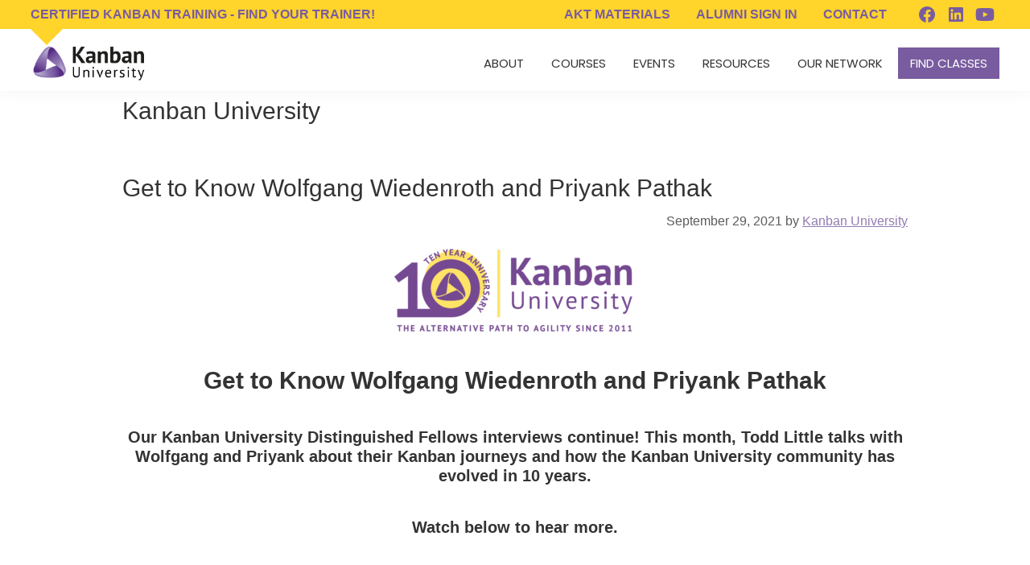

--- FILE ---
content_type: text/html; charset=UTF-8
request_url: https://kanban.university/author/leankanban/page/2/
body_size: 157844
content:
<!DOCTYPE html>
<html lang="en-US">
<head >
<meta charset="UTF-8" />
		<meta name="robots" content="noindex" />
		<meta name="viewport" content="width=device-width, initial-scale=1" />
<title>Kanban University | Kanban University</title>
<meta name='robots' content='noindex, follow' />
<script id="cookieyes" type="text/javascript" src="https://cdn-cookieyes.com/client_data/d6c1153692a596b48c014e31/script.js"></script><link rel='dns-prefetch' href='//www.googletagmanager.com' />
<link rel='dns-prefetch' href='//use.fontawesome.com' />
<link rel='dns-prefetch' href='//fonts.googleapis.com' />
<link href='https://fonts.gstatic.com' crossorigin rel='preconnect' />
<link rel="alternate" type="application/rss+xml" title="Kanban University &raquo; Feed" href="https://kanban.university/feed/" />
<link rel="alternate" type="application/rss+xml" title="Kanban University &raquo; Comments Feed" href="https://kanban.university/comments/feed/" />
<link rel="alternate" type="application/rss+xml" title="Kanban University &raquo; Posts by Kanban University Feed" href="https://kanban.university/author/leankanban/feed/" />
<link rel="canonical" href="https://kanban.university/author/leankanban/page/2/" />
<script>
window._wpemojiSettings = {"baseUrl":"https:\/\/s.w.org\/images\/core\/emoji\/14.0.0\/72x72\/","ext":".png","svgUrl":"https:\/\/s.w.org\/images\/core\/emoji\/14.0.0\/svg\/","svgExt":".svg","source":{"concatemoji":"https:\/\/kanban.university\/wp-includes\/js\/wp-emoji-release.min.js?ver=5db18cd0419c835141e94810fe2ff59a"}};
/*! This file is auto-generated */
!function(i,n){var o,s,e;function c(e){try{var t={supportTests:e,timestamp:(new Date).valueOf()};sessionStorage.setItem(o,JSON.stringify(t))}catch(e){}}function p(e,t,n){e.clearRect(0,0,e.canvas.width,e.canvas.height),e.fillText(t,0,0);var t=new Uint32Array(e.getImageData(0,0,e.canvas.width,e.canvas.height).data),r=(e.clearRect(0,0,e.canvas.width,e.canvas.height),e.fillText(n,0,0),new Uint32Array(e.getImageData(0,0,e.canvas.width,e.canvas.height).data));return t.every(function(e,t){return e===r[t]})}function u(e,t,n){switch(t){case"flag":return n(e,"\ud83c\udff3\ufe0f\u200d\u26a7\ufe0f","\ud83c\udff3\ufe0f\u200b\u26a7\ufe0f")?!1:!n(e,"\ud83c\uddfa\ud83c\uddf3","\ud83c\uddfa\u200b\ud83c\uddf3")&&!n(e,"\ud83c\udff4\udb40\udc67\udb40\udc62\udb40\udc65\udb40\udc6e\udb40\udc67\udb40\udc7f","\ud83c\udff4\u200b\udb40\udc67\u200b\udb40\udc62\u200b\udb40\udc65\u200b\udb40\udc6e\u200b\udb40\udc67\u200b\udb40\udc7f");case"emoji":return!n(e,"\ud83e\udef1\ud83c\udffb\u200d\ud83e\udef2\ud83c\udfff","\ud83e\udef1\ud83c\udffb\u200b\ud83e\udef2\ud83c\udfff")}return!1}function f(e,t,n){var r="undefined"!=typeof WorkerGlobalScope&&self instanceof WorkerGlobalScope?new OffscreenCanvas(300,150):i.createElement("canvas"),a=r.getContext("2d",{willReadFrequently:!0}),o=(a.textBaseline="top",a.font="600 32px Arial",{});return e.forEach(function(e){o[e]=t(a,e,n)}),o}function t(e){var t=i.createElement("script");t.src=e,t.defer=!0,i.head.appendChild(t)}"undefined"!=typeof Promise&&(o="wpEmojiSettingsSupports",s=["flag","emoji"],n.supports={everything:!0,everythingExceptFlag:!0},e=new Promise(function(e){i.addEventListener("DOMContentLoaded",e,{once:!0})}),new Promise(function(t){var n=function(){try{var e=JSON.parse(sessionStorage.getItem(o));if("object"==typeof e&&"number"==typeof e.timestamp&&(new Date).valueOf()<e.timestamp+604800&&"object"==typeof e.supportTests)return e.supportTests}catch(e){}return null}();if(!n){if("undefined"!=typeof Worker&&"undefined"!=typeof OffscreenCanvas&&"undefined"!=typeof URL&&URL.createObjectURL&&"undefined"!=typeof Blob)try{var e="postMessage("+f.toString()+"("+[JSON.stringify(s),u.toString(),p.toString()].join(",")+"));",r=new Blob([e],{type:"text/javascript"}),a=new Worker(URL.createObjectURL(r),{name:"wpTestEmojiSupports"});return void(a.onmessage=function(e){c(n=e.data),a.terminate(),t(n)})}catch(e){}c(n=f(s,u,p))}t(n)}).then(function(e){for(var t in e)n.supports[t]=e[t],n.supports.everything=n.supports.everything&&n.supports[t],"flag"!==t&&(n.supports.everythingExceptFlag=n.supports.everythingExceptFlag&&n.supports[t]);n.supports.everythingExceptFlag=n.supports.everythingExceptFlag&&!n.supports.flag,n.DOMReady=!1,n.readyCallback=function(){n.DOMReady=!0}}).then(function(){return e}).then(function(){var e;n.supports.everything||(n.readyCallback(),(e=n.source||{}).concatemoji?t(e.concatemoji):e.wpemoji&&e.twemoji&&(t(e.twemoji),t(e.wpemoji)))}))}((window,document),window._wpemojiSettings);
</script>
<style>
img.wp-smiley,
img.emoji {
	display: inline !important;
	border: none !important;
	box-shadow: none !important;
	height: 1em !important;
	width: 1em !important;
	margin: 0 0.07em !important;
	vertical-align: -0.1em !important;
	background: none !important;
	padding: 0 !important;
}
</style>
	<link rel='stylesheet' id='kdmc-simple-css' href='https://kanban.university/wp-content/themes/kdmc-simple/style.css?ver=1.0' media='all' />
<style id='kdmc-simple-inline-css'>


		a,
		.entry-title a:focus,
		.entry-title a:hover,
		.genesis-nav-menu a:focus,
		.genesis-nav-menu a:hover,
		.genesis-nav-menu .current-menu-item > a,
		.genesis-nav-menu .sub-menu .current-menu-item > a:focus,
		.genesis-nav-menu .sub-menu .current-menu-item > a:hover,
		.menu-toggle:focus,
		.menu-toggle:hover,
		.sub-menu-toggle:focus,
		.sub-menu-toggle:hover {
			color: #795c9f;
		}

		
		.wp-custom-logo .site-container .custom-logo-link {
			aspect-ratio: 145/47.637889688249;
		}
		
		.wp-custom-logo .site-container .title-area {
			max-width: 145px;
		}
		
		.wp-custom-logo .title-area {
			padding-top: 11.181055155875px;
		}
		
</style>
<link rel='stylesheet' id='wp-block-library-css' href='https://kanban.university/wp-includes/css/dist/block-library/style.min.css?ver=5db18cd0419c835141e94810fe2ff59a' media='all' />
<link rel='stylesheet' id='my-custom-block-frontend-css-css' href='https://kanban.university/wp-content/plugins/wpdm-gutenberg-blocks/build/style.css?ver=5db18cd0419c835141e94810fe2ff59a' media='all' />
<style id='classic-theme-styles-inline-css'>
/*! This file is auto-generated */
.wp-block-button__link{color:#fff;background-color:#32373c;border-radius:9999px;box-shadow:none;text-decoration:none;padding:calc(.667em + 2px) calc(1.333em + 2px);font-size:1.125em}.wp-block-file__button{background:#32373c;color:#fff;text-decoration:none}
</style>
<style id='global-styles-inline-css'>
body{--wp--preset--color--black: #000000;--wp--preset--color--cyan-bluish-gray: #abb8c3;--wp--preset--color--white: #ffffff;--wp--preset--color--pale-pink: #f78da7;--wp--preset--color--vivid-red: #cf2e2e;--wp--preset--color--luminous-vivid-orange: #ff6900;--wp--preset--color--luminous-vivid-amber: #fcb900;--wp--preset--color--light-green-cyan: #7bdcb5;--wp--preset--color--vivid-green-cyan: #00d084;--wp--preset--color--pale-cyan-blue: #8ed1fc;--wp--preset--color--vivid-cyan-blue: #0693e3;--wp--preset--color--vivid-purple: #9b51e0;--wp--preset--color--theme-primary: #795c9f;--wp--preset--color--theme-secondary: #FFD700;--wp--preset--gradient--vivid-cyan-blue-to-vivid-purple: linear-gradient(135deg,rgba(6,147,227,1) 0%,rgb(155,81,224) 100%);--wp--preset--gradient--light-green-cyan-to-vivid-green-cyan: linear-gradient(135deg,rgb(122,220,180) 0%,rgb(0,208,130) 100%);--wp--preset--gradient--luminous-vivid-amber-to-luminous-vivid-orange: linear-gradient(135deg,rgba(252,185,0,1) 0%,rgba(255,105,0,1) 100%);--wp--preset--gradient--luminous-vivid-orange-to-vivid-red: linear-gradient(135deg,rgba(255,105,0,1) 0%,rgb(207,46,46) 100%);--wp--preset--gradient--very-light-gray-to-cyan-bluish-gray: linear-gradient(135deg,rgb(238,238,238) 0%,rgb(169,184,195) 100%);--wp--preset--gradient--cool-to-warm-spectrum: linear-gradient(135deg,rgb(74,234,220) 0%,rgb(151,120,209) 20%,rgb(207,42,186) 40%,rgb(238,44,130) 60%,rgb(251,105,98) 80%,rgb(254,248,76) 100%);--wp--preset--gradient--blush-light-purple: linear-gradient(135deg,rgb(255,206,236) 0%,rgb(152,150,240) 100%);--wp--preset--gradient--blush-bordeaux: linear-gradient(135deg,rgb(254,205,165) 0%,rgb(254,45,45) 50%,rgb(107,0,62) 100%);--wp--preset--gradient--luminous-dusk: linear-gradient(135deg,rgb(255,203,112) 0%,rgb(199,81,192) 50%,rgb(65,88,208) 100%);--wp--preset--gradient--pale-ocean: linear-gradient(135deg,rgb(255,245,203) 0%,rgb(182,227,212) 50%,rgb(51,167,181) 100%);--wp--preset--gradient--electric-grass: linear-gradient(135deg,rgb(202,248,128) 0%,rgb(113,206,126) 100%);--wp--preset--gradient--midnight: linear-gradient(135deg,rgb(2,3,129) 0%,rgb(40,116,252) 100%);--wp--preset--font-size--small: 12px;--wp--preset--font-size--medium: 20px;--wp--preset--font-size--large: 20px;--wp--preset--font-size--x-large: 42px;--wp--preset--font-size--normal: 18px;--wp--preset--font-size--larger: 24px;--wp--preset--spacing--20: 0.44rem;--wp--preset--spacing--30: 0.67rem;--wp--preset--spacing--40: 1rem;--wp--preset--spacing--50: 1.5rem;--wp--preset--spacing--60: 2.25rem;--wp--preset--spacing--70: 3.38rem;--wp--preset--spacing--80: 5.06rem;--wp--preset--shadow--natural: 6px 6px 9px rgba(0, 0, 0, 0.2);--wp--preset--shadow--deep: 12px 12px 50px rgba(0, 0, 0, 0.4);--wp--preset--shadow--sharp: 6px 6px 0px rgba(0, 0, 0, 0.2);--wp--preset--shadow--outlined: 6px 6px 0px -3px rgba(255, 255, 255, 1), 6px 6px rgba(0, 0, 0, 1);--wp--preset--shadow--crisp: 6px 6px 0px rgba(0, 0, 0, 1);}:where(.is-layout-flex){gap: 0.5em;}:where(.is-layout-grid){gap: 0.5em;}body .is-layout-flow > .alignleft{float: left;margin-inline-start: 0;margin-inline-end: 2em;}body .is-layout-flow > .alignright{float: right;margin-inline-start: 2em;margin-inline-end: 0;}body .is-layout-flow > .aligncenter{margin-left: auto !important;margin-right: auto !important;}body .is-layout-constrained > .alignleft{float: left;margin-inline-start: 0;margin-inline-end: 2em;}body .is-layout-constrained > .alignright{float: right;margin-inline-start: 2em;margin-inline-end: 0;}body .is-layout-constrained > .aligncenter{margin-left: auto !important;margin-right: auto !important;}body .is-layout-constrained > :where(:not(.alignleft):not(.alignright):not(.alignfull)){max-width: var(--wp--style--global--content-size);margin-left: auto !important;margin-right: auto !important;}body .is-layout-constrained > .alignwide{max-width: var(--wp--style--global--wide-size);}body .is-layout-flex{display: flex;}body .is-layout-flex{flex-wrap: wrap;align-items: center;}body .is-layout-flex > *{margin: 0;}body .is-layout-grid{display: grid;}body .is-layout-grid > *{margin: 0;}:where(.wp-block-columns.is-layout-flex){gap: 2em;}:where(.wp-block-columns.is-layout-grid){gap: 2em;}:where(.wp-block-post-template.is-layout-flex){gap: 1.25em;}:where(.wp-block-post-template.is-layout-grid){gap: 1.25em;}.has-black-color{color: var(--wp--preset--color--black) !important;}.has-cyan-bluish-gray-color{color: var(--wp--preset--color--cyan-bluish-gray) !important;}.has-white-color{color: var(--wp--preset--color--white) !important;}.has-pale-pink-color{color: var(--wp--preset--color--pale-pink) !important;}.has-vivid-red-color{color: var(--wp--preset--color--vivid-red) !important;}.has-luminous-vivid-orange-color{color: var(--wp--preset--color--luminous-vivid-orange) !important;}.has-luminous-vivid-amber-color{color: var(--wp--preset--color--luminous-vivid-amber) !important;}.has-light-green-cyan-color{color: var(--wp--preset--color--light-green-cyan) !important;}.has-vivid-green-cyan-color{color: var(--wp--preset--color--vivid-green-cyan) !important;}.has-pale-cyan-blue-color{color: var(--wp--preset--color--pale-cyan-blue) !important;}.has-vivid-cyan-blue-color{color: var(--wp--preset--color--vivid-cyan-blue) !important;}.has-vivid-purple-color{color: var(--wp--preset--color--vivid-purple) !important;}.has-black-background-color{background-color: var(--wp--preset--color--black) !important;}.has-cyan-bluish-gray-background-color{background-color: var(--wp--preset--color--cyan-bluish-gray) !important;}.has-white-background-color{background-color: var(--wp--preset--color--white) !important;}.has-pale-pink-background-color{background-color: var(--wp--preset--color--pale-pink) !important;}.has-vivid-red-background-color{background-color: var(--wp--preset--color--vivid-red) !important;}.has-luminous-vivid-orange-background-color{background-color: var(--wp--preset--color--luminous-vivid-orange) !important;}.has-luminous-vivid-amber-background-color{background-color: var(--wp--preset--color--luminous-vivid-amber) !important;}.has-light-green-cyan-background-color{background-color: var(--wp--preset--color--light-green-cyan) !important;}.has-vivid-green-cyan-background-color{background-color: var(--wp--preset--color--vivid-green-cyan) !important;}.has-pale-cyan-blue-background-color{background-color: var(--wp--preset--color--pale-cyan-blue) !important;}.has-vivid-cyan-blue-background-color{background-color: var(--wp--preset--color--vivid-cyan-blue) !important;}.has-vivid-purple-background-color{background-color: var(--wp--preset--color--vivid-purple) !important;}.has-black-border-color{border-color: var(--wp--preset--color--black) !important;}.has-cyan-bluish-gray-border-color{border-color: var(--wp--preset--color--cyan-bluish-gray) !important;}.has-white-border-color{border-color: var(--wp--preset--color--white) !important;}.has-pale-pink-border-color{border-color: var(--wp--preset--color--pale-pink) !important;}.has-vivid-red-border-color{border-color: var(--wp--preset--color--vivid-red) !important;}.has-luminous-vivid-orange-border-color{border-color: var(--wp--preset--color--luminous-vivid-orange) !important;}.has-luminous-vivid-amber-border-color{border-color: var(--wp--preset--color--luminous-vivid-amber) !important;}.has-light-green-cyan-border-color{border-color: var(--wp--preset--color--light-green-cyan) !important;}.has-vivid-green-cyan-border-color{border-color: var(--wp--preset--color--vivid-green-cyan) !important;}.has-pale-cyan-blue-border-color{border-color: var(--wp--preset--color--pale-cyan-blue) !important;}.has-vivid-cyan-blue-border-color{border-color: var(--wp--preset--color--vivid-cyan-blue) !important;}.has-vivid-purple-border-color{border-color: var(--wp--preset--color--vivid-purple) !important;}.has-vivid-cyan-blue-to-vivid-purple-gradient-background{background: var(--wp--preset--gradient--vivid-cyan-blue-to-vivid-purple) !important;}.has-light-green-cyan-to-vivid-green-cyan-gradient-background{background: var(--wp--preset--gradient--light-green-cyan-to-vivid-green-cyan) !important;}.has-luminous-vivid-amber-to-luminous-vivid-orange-gradient-background{background: var(--wp--preset--gradient--luminous-vivid-amber-to-luminous-vivid-orange) !important;}.has-luminous-vivid-orange-to-vivid-red-gradient-background{background: var(--wp--preset--gradient--luminous-vivid-orange-to-vivid-red) !important;}.has-very-light-gray-to-cyan-bluish-gray-gradient-background{background: var(--wp--preset--gradient--very-light-gray-to-cyan-bluish-gray) !important;}.has-cool-to-warm-spectrum-gradient-background{background: var(--wp--preset--gradient--cool-to-warm-spectrum) !important;}.has-blush-light-purple-gradient-background{background: var(--wp--preset--gradient--blush-light-purple) !important;}.has-blush-bordeaux-gradient-background{background: var(--wp--preset--gradient--blush-bordeaux) !important;}.has-luminous-dusk-gradient-background{background: var(--wp--preset--gradient--luminous-dusk) !important;}.has-pale-ocean-gradient-background{background: var(--wp--preset--gradient--pale-ocean) !important;}.has-electric-grass-gradient-background{background: var(--wp--preset--gradient--electric-grass) !important;}.has-midnight-gradient-background{background: var(--wp--preset--gradient--midnight) !important;}.has-small-font-size{font-size: var(--wp--preset--font-size--small) !important;}.has-medium-font-size{font-size: var(--wp--preset--font-size--medium) !important;}.has-large-font-size{font-size: var(--wp--preset--font-size--large) !important;}.has-x-large-font-size{font-size: var(--wp--preset--font-size--x-large) !important;}
.wp-block-navigation a:where(:not(.wp-element-button)){color: inherit;}
:where(.wp-block-post-template.is-layout-flex){gap: 1.25em;}:where(.wp-block-post-template.is-layout-grid){gap: 1.25em;}
:where(.wp-block-columns.is-layout-flex){gap: 2em;}:where(.wp-block-columns.is-layout-grid){gap: 2em;}
.wp-block-pullquote{font-size: 1.5em;line-height: 1.6;}
</style>
<link rel='stylesheet' id='wpdm-font-awesome-css' href='https://use.fontawesome.com/releases/v6.2.0/css/all.css?ver=5db18cd0419c835141e94810fe2ff59a' media='all' />
<link rel='stylesheet' id='wpdm-front-bootstrap-css' href='https://kanban.university/wp-content/plugins/download-manager/assets/bootstrap/css/bootstrap.min.css?ver=5db18cd0419c835141e94810fe2ff59a' media='all' />
<link rel='stylesheet' id='wpdm-front-css' href='https://kanban.university/wp-content/plugins/download-manager/assets/css/front.css?ver=5db18cd0419c835141e94810fe2ff59a' media='all' />
<link rel='stylesheet' id='slick-css-css' href='https://kanban.university/wp-content/themes/kdmc-simple/js/slick/slick-style.css?ver=5db18cd0419c835141e94810fe2ff59a' media='all' />
<link rel='stylesheet' id='slick-theme-css-css' href='https://kanban.university/wp-content/themes/kdmc-simple/js/slick/slick-theme.css?ver=5db18cd0419c835141e94810fe2ff59a' media='all' />
<link rel='stylesheet' id='kdmc-simple-fonts-css' href='https://fonts.googleapis.com/css?family=Poppins:ital,wght@0,200;0,400;0,600;0,900;1,200;1,400;1,600&#038;family=PT+Sans:ital,wght@0,400;0,700;1,400;1,700&#038;family=Roboto:wght@300;400;700&#038;display=swap' media='all' />
<link rel='stylesheet' id='dashicons-css' href='https://kanban.university/wp-includes/css/dashicons.min.css?ver=5db18cd0419c835141e94810fe2ff59a' media='all' />
<link rel='stylesheet' id='kdmc-simple-gutenberg-css' href='https://kanban.university/wp-content/themes/kdmc-simple/lib/gutenberg/front-end.css?ver=1.0' media='all' />
<style id='kdmc-simple-gutenberg-inline-css'>
.gb-block-post-grid .gb-post-grid-items h2 a:hover {
	color: #795c9f;
}

.site-container .wp-block-button .wp-block-button__link {
	background-color: #795c9f;
}

.wp-block-button .wp-block-button__link:not(.has-background),
.wp-block-button .wp-block-button__link:not(.has-background):focus,
.wp-block-button .wp-block-button__link:not(.has-background):hover {
	color: #ffffff;
}

.site-container .wp-block-button.is-style-outline .wp-block-button__link {
	color: #795c9f;
}

.site-container .wp-block-button.is-style-outline .wp-block-button__link:focus,
.site-container .wp-block-button.is-style-outline .wp-block-button__link:hover {
	color: #9c7fc2;
}		.site-container .has-small-font-size {
			font-size: 12px;
		}		.site-container .has-normal-font-size {
			font-size: 18px;
		}		.site-container .has-large-font-size {
			font-size: 20px;
		}		.site-container .has-larger-font-size {
			font-size: 24px;
		}		.site-container .has-theme-primary-color,
		.site-container .wp-block-button .wp-block-button__link.has-theme-primary-color,
		.site-container .wp-block-button.is-style-outline .wp-block-button__link.has-theme-primary-color {
			color: #795c9f;
		}

		.site-container .has-theme-primary-background-color,
		.site-container .wp-block-button .wp-block-button__link.has-theme-primary-background-color,
		.site-container .wp-block-pullquote.is-style-solid-color.has-theme-primary-background-color {
			background-color: #795c9f;
		}		.site-container .has-theme-secondary-color,
		.site-container .wp-block-button .wp-block-button__link.has-theme-secondary-color,
		.site-container .wp-block-button.is-style-outline .wp-block-button__link.has-theme-secondary-color {
			color: #FFD700;
		}

		.site-container .has-theme-secondary-background-color,
		.site-container .wp-block-button .wp-block-button__link.has-theme-secondary-background-color,
		.site-container .wp-block-pullquote.is-style-solid-color.has-theme-secondary-background-color {
			background-color: #FFD700;
		}
</style>
<link rel='stylesheet' id='js_composer_front-css' href='https://kanban.university/wp-content/plugins/js_composer/assets/css/js_composer.min.css?ver=7.0' media='all' />
<script src='https://kanban.university/wp-includes/js/jquery/jquery.min.js?ver=3.7.0' id='jquery-core-js'></script>
<script src='https://kanban.university/wp-includes/js/jquery/jquery-migrate.min.js?ver=3.4.1' id='jquery-migrate-js'></script>
<script src='https://kanban.university/wp-content/plugins/download-manager/assets/bootstrap/js/bootstrap.bundle.min.js?ver=5db18cd0419c835141e94810fe2ff59a' id='wpdm-front-bootstrap-js'></script>
<script id='wpdm-frontjs-js-extra'>
var wpdm_url = {"home":"https:\/\/kanban.university\/","site":"https:\/\/kanban.university\/","ajax":"https:\/\/kanban.university\/wp-admin\/admin-ajax.php"};
var wpdm_js = {"spinner":"<i class=\"fas fa-sun fa-spin\"><\/i>"};
</script>
<script src='https://kanban.university/wp-content/plugins/download-manager/assets/js/front.js?ver=6.3.6' id='wpdm-frontjs-js'></script>

<!-- Google tag (gtag.js) snippet added by Site Kit -->
<!-- Google Analytics snippet added by Site Kit -->
<script src='https://www.googletagmanager.com/gtag/js?id=GT-K8GQCD' id='google_gtagjs-js' async></script>
<script id="google_gtagjs-js-after">
window.dataLayer = window.dataLayer || [];function gtag(){dataLayer.push(arguments);}
gtag("set","linker",{"domains":["kanban.university"]});
gtag("js", new Date());
gtag("set", "developer_id.dZTNiMT", true);
gtag("config", "GT-K8GQCD");
</script>
<script></script><link rel="https://api.w.org/" href="https://kanban.university/wp-json/" /><link rel="alternate" type="application/json" href="https://kanban.university/wp-json/wp/v2/users/10" /><link rel="EditURI" type="application/rsd+xml" title="RSD" href="https://kanban.university/xmlrpc.php?rsd" />
<style type="text/css">
			.aiovg-player {
				display: block;
				position: relative;
				border-radius: 3px;
				padding-bottom: 56.25%;
				width: 100%;
				height: 0;	
				overflow: hidden;
			}
			
			.aiovg-player iframe,
			.aiovg-player .video-js,
			.aiovg-player .plyr {
				--plyr-color-main: #00b2ff;
				position: absolute;
				inset: 0;	
				margin: 0;
				padding: 0;
				width: 100%;
				height: 100%;
			}
		</style><meta name="generator" content="Site Kit by Google 1.166.0" />			<link rel="preload" href="https://kanban.university/wp-content/plugins/hustle/assets/hustle-ui/fonts/hustle-icons-font.woff2" as="font" type="font/woff2" crossorigin>
		<link rel="prev" href="https://kanban.university/author/leankanban/" />
<link rel="next" href="https://kanban.university/author/leankanban/page/3/" />
<!-- Google Tag Manager -->
<script>(function(w,d,s,l,i){w[l]=w[l]||[];w[l].push({'gtm.start':
new Date().getTime(),event:'gtm.js'});var f=d.getElementsByTagName(s)[0],
j=d.createElement(s),dl=l!='dataLayer'?'&l='+l:'';j.async=true;j.src=
'https://www.googletagmanager.com/gtm.js?id='+i+dl;f.parentNode.insertBefore(j,f);
})(window,document,'script','dataLayer','GTM-57FR5FF');</script>
<!-- End Google Tag Manager --><!-- SEO meta tags powered by SmartCrawl https://wpmudev.com/project/smartcrawl-wordpress-seo/ -->
<script type="application/ld+json">{"@context":"https:\/\/schema.org","@graph":[{"@type":"Organization","@id":"https:\/\/kanban.university\/#schema-publishing-organization","url":"https:\/\/kanban.university","name":"Kanban University"},{"@type":"WebSite","@id":"https:\/\/kanban.university\/#schema-website","url":"https:\/\/kanban.university","name":"Kanban University","encoding":"UTF-8","potentialAction":{"@type":"SearchAction","target":"https:\/\/kanban.university\/search\/{search_term_string}\/","query-input":"required name=search_term_string"}},{"@type":"ProfilePage","@id":"https:\/\/kanban.university\/author\/leankanban\/#schema-webpage","url":"https:\/\/kanban.university\/author\/leankanban\/","isPartOf":{"@id":"https:\/\/kanban.university\/#schema-website"},"publisher":{"@id":"https:\/\/kanban.university\/#schema-publishing-organization"},"mainEntity":{"@id":"#Kanban University","@type":"Person","name":"Kanban University","image":"https:\/\/secure.gravatar.com\/avatar\/9da4e1d99bd6eb226384f1d3ef7a4414?s=96&d=mm&r=g"},"hasPart":[{"@type":"Article","headline":"Get to Know Wolfgang Wiedenroth and Priyank Pathak","url":"https:\/\/kanban.university\/get-to-know-wolfgang-wiedenroth-and-priyank-pathak\/","datePublished":"2021-09-29 11:01:39","author":{"@id":"#Kanban University"}},{"@type":"Article","headline":"Deliver Business Agility Faster for Lower Cost","url":"https:\/\/kanban.university\/deliver-business-agility-faster-for-lower-cost\/","datePublished":"2021-09-22 10:18:04","author":{"@id":"#Kanban University"}},{"@type":"Article","headline":"KGS22 | Meet the Keynotes | Final Day for Super Early Bird","url":"https:\/\/kanban.university\/kgs22-meet-the-keynotes-final-day-for-super-early-bird\/","datePublished":"2021-09-15 09:40:52","author":{"@id":"#Kanban University"}},{"@type":"Article","headline":"Sept News & Views from the Kanban Community","url":"https:\/\/kanban.university\/sept-news-views-from-the-kanban-community\/","datePublished":"2021-09-08 09:06:26","author":{"@id":"#Kanban University"}},{"@type":"Article","headline":"Get to Know Susanne Bartel and Todd Little","url":"https:\/\/kanban.university\/get-to-know-susanne-bartel-and-todd-little\/","datePublished":"2021-09-01 08:45:24","author":{"@id":"#Kanban University"}},{"@type":"Article","headline":"Advance Your Evolutionary Journey as an AKC","url":"https:\/\/kanban.university\/advance-your-evolutionary-journey-as-an-akc\/","datePublished":"2021-08-25 08:38:21","author":{"@id":"#Kanban University"}}]},{"@type":"BreadcrumbList","@id":"https:\/\/kanban.university\/author\/leankanban\/page\/2?paged=2&author_name=leankanban\/#breadcrumb","itemListElement":[{"@type":"ListItem","position":1,"name":"Home","item":"https:\/\/kanban.university"},{"@type":"ListItem","position":2,"name":"Archive for leankanban","item":"https:\/\/kanban.university\/author\/leankanban\/"},{"@type":"ListItem","position":3,"name":"Page 2"}]}]}</script>
<!-- /SEO -->
<meta name="generator" content="Powered by WPBakery Page Builder - drag and drop page builder for WordPress."/>
<link rel="icon" href="https://kanban.university/wp-content/uploads/2023/10/cropped-favicon-1-32x32.png" sizes="32x32" />
<link rel="icon" href="https://kanban.university/wp-content/uploads/2023/10/cropped-favicon-1-192x192.png" sizes="192x192" />
<link rel="apple-touch-icon" href="https://kanban.university/wp-content/uploads/2023/10/cropped-favicon-1-180x180.png" />
<meta name="msapplication-TileImage" content="https://kanban.university/wp-content/uploads/2023/10/cropped-favicon-1-270x270.png" />
		<style id="wp-custom-css">
			/* layout */
.site-inner {padding-top:0;}
.wrap {
    padding: 0 15px;
}
/*UTILITY CLASSES*/
.m-0 {
    margin: 0 !important
}

.p-0 {
    padding: 0 !important
}

.p-1 {
    padding: .25rem !important
}
.pr-1 {
    padding-right: .25rem !important
}
.pr-2 {
    padding-right: .5rem !important
}

.mb-0 {
    margin-bottom: 0px !important
}

.mb-1 {
    margin-bottom: .25rem !important
}

.mb-2 {
    margin-bottom: .5rem !important
}

.mb-3 {
    margin-bottom: 1rem !important
}

.mb-4 {
    margin-bottom: 1.5rem !important
}

.mt-0 {
    margin-top: 0px !important
}

.mt-1 {
    margin-top: .25rem !important
}

.mt-2 {
    margin-top: .5rem !important
}

.mt-3 {
    margin-top: 1rem !important
}

.mt-4 {
    margin-top: 1.5rem !important
}

.pb-0 {
    padding-bottom: 0 !important
}

.pb-1 {
    padding-bottom: .25rem !important
}

.pb-2 {
    padding-bottom: .5rem !important
}

.pb-3 {
    padding-bottom: 1rem !important
}

.pb-4 {
    padding-bottom: 1.5rem !important
}

.pt-0 {
    padding-top: 0 !important
}
.pt-1 {
    padding-top: .25rem !important
}

.pt-2 {
    padding-top: .5rem !important
}

.pt-3 {
    padding-top: 1rem !important
}

.pt-4 {
    padding-top: 1.5rem !important
}

.mx-auto {
    margin-left: auto;
    margin-right: auto
}

.text-center {
    text-align: center
}
.single-post h1.entry-title{
	background-color: #795c9f;
	border-left: solid 8px var(--theme-accent);
	color: white;
  padding: 16px;
}
.single-post article.post{
	max-width: 1000px;
  margin: auto;
}
.single-post{
	font-size:18px
}
.entry-title + .entry-meta{
  text-align: right;
  opacity: .8;
}
.breadcrumb {
    border-bottom: 1px solid #eee;
    font-size: 16px;
    margin-bottom: 20px;
    padding-bottom: 10px;
    padding-top: 10px;
}

.row-margin-top{margin-top:64px;}
.row-margin-bottom{margin-bottom:64px;}
.logged-in .not-if-logged-in {
    display: none;
}
body:not(.logged-in) .not-if-logged-out{
	 display: none;
}

nav .wrap {padding:0;}
/*typography*/
.h1, h2.large{
    font-size: 30px;
	font-family:'Roboto', sans-serif;
	font-weight:600;
}
p.large{font-size:27px;}
.text-light, .text-light a, .text-light .slick-prev:before, .text-light .slick-next:before {
    color: #fff;
}
.entry-content .pagination > li {list-style-type: none;}
/*header top content */
.site-header {padding:0;}
.header-top-content {display: flex; position:relative; background-color:var(--theme-accent);
flex-flow:column wrap; justify-content: space-between; padding: 0 16px;}
.header-top-right {display: none; justify-content:flex-start; align-items: center;}
.header-top-content p {margin-bottom:0; margin-right:32px; font-weight:700; text-transform:uppercase; }
.header-top-content, .header-top-content a {color: var(--theme-primary); text-decoration:none;}
.header-top-content  .wp-social-link{background-color: var(--theme-accent)!important;color: var(--theme-primary)!important;}
.header-top-content-caret {
width: 0;
height: 0;
display: inline-block;
border: 20px solid transparent; 
}
.header-top-content-caret.down{
border-top-color: var(--theme-accent);
margin-left:3%;
}
.social-container .inner-container {
display: flex; align-items: center; justify-content:space-between;
}
.wp-block-social-links {
    display: flex;
    flex-wrap: wrap;
    padding-left: 0;
    padding-right: 0;
    text-indent: 0;
    margin-left: 0;
}
.site-header .wrap {
    margin-top: -20px;
}
.wp-custom-logo .site-container .title-area {padding-top:0;
margin-top:-10px}
/* menu */
.site-header .menu-toggle::before {
    width: 50px;
    height: 52px;
	font-size: 50px;}
.menu-toggle {
    float: right;
	line-height: 50px;}
.menu-toggle:focus, .menu-toggle:hover, .sub-menu-toggle:focus, .sub-menu-toggle:hover{color:var(--theme-primary);}
.menu-toggle {
    padding: 0;
    margin-top: -20px;
}
.genesis-nav-menu {
    font-family: 'Poppins', sans-serif;
}
.genesis-nav-menu a {
    text-transform: uppercase;
}
.genesis-nav-menu a:hover {
    color:var(--theme-primary);
}

.genesis-nav-menu .menu-btn > a {
background-color: var(--theme-primary); color:#fff;
}
.genesis-nav-menu .menu-btn.yellow > a{background-color: var(--theme-accent); color:var(--theme-font-color);border:1px solid var(--theme-accent); }

.genesis-nav-menu .menu-btn > a:hover {
background-color: var(--theme-accent); color:var(--theme-font-color); 
}
.genesis-nav-menu .menu-btn.yellow > a:hover{
	background-color: var(--theme-accent);
	border-color:var(--theme-primary); }
/** site inner **/

.genesis-nav-menu a:focus, .genesis-nav-menu a:hover, .genesis-nav-menu .current-menu-item > a, .genesis-nav-menu .sub-menu .current-menu-item > a:focus, .genesis-nav-menu .sub-menu .current-menu-item > a:hover {
    color: var(--theme-primary);
}
.genesis-nav-menu .current-menu-item.menu-btn > a {
    color: #fff;
}
.genesis-nav-menu .menu-btn a:focus, .genesis-nav-menu .menu-btn a:hover, .genesis-nav-menu .sub-menu .current-menu-item.menu-btn > a:focus, .genesis-nav-menu .sub-menu .current-menu-item.menu-btn > a:hover {
    color: var(--theme-font-color);
}
/** HOME **/
.home .site-inner {
    padding-top: 60px; /*smaller devices*/
}
@media (min-width:1100px){
.home .site-inner {
    padding-top: 160px;
}
}	
@media only screen and (min-width: 768px){.promo-item-container {display: grid;grid-template-columns: 1fr 1fr;}
.block.promo-text {padding-left: 2em;padding-right: 2em;}}
.wpb_raw_code.wpb_content_element.wpb_raw_html {margin-bottom: 0;}
.block.wpb_video_widget.wpb_content_element {margin-bottom:0;}
/* partner images */
.wpb_single_image a img {transition: transform .2s;}
.wpb_single_image {overflow:hidden;}
.wpb_single_image a:hover img {
    transform: scale(1.1);
}
/* carousel testimonials */
.slick-next{right:0; margin-right:32px;}
.slick-prev{left:0; margin-left:32px;}
.slick-prev:before, .slick-next:before {
    color: purple;
}
.testimonial-row .home-accent {
    text-transform: initial; position:relative; z-index:1;
}
.testimonial-row .vc_column-inner {padding:0;}
.testimonial-slider {
	  margin-top: -100px;
    background: #fdda31;
    background-color: rgba(253,218,49,.17);
    padding: 100px 0 18px 0;
}
.testimonial-content {
    padding: 0 1em;
}
.testimonial-content p {
    font-size: 18px;
    font-style: italic;
}
.testimonial-meta {
    text-align: center;
}
.testimonial-meta p {
    font-weight:700; margin-bottom:0; 
}
.testimonial-name {
    font-size: 24px;
    padding-top: 2.5em;
}
.newsletter-row .home-accent {
	font-size:34px; margin-bottom:0; padding-bottom:12px;
}
.newsletter-row .wpb_content_element {margin-bottom:0;}
.vc_row-has-fill.newsletter-row >.vc_column_container>.vc_column-inner {
	padding-top:12px
}
.hustle-ui.module_id_1 .hustle-form .hustle-form-fields .hustle-field {
    min-width: 100px;
    -webkit-box-flex: 1;
    -ms-flex: 1;
    flex: 1;
    margin-top: 0.5px;
    margin-right: 18px;
    margin-bottom: 0.5px;
    margin-left: -18px;
    border: 1px solid white;
}
.newsletter-row p {
    font-size: 22px!important;
}
/* home layouts */
.vc_row.bg-right {
    background-position: top right!important;
    background-repeat: no-repeat!important;
    padding-top:32px;
    padding-bottom:32px;
    background-size: contain!important;
}
.home-accent {
  font-size: 36px;
	font-weight:700;
}
.home-accent.uppercase {text-transform: uppercase;}
.home-accent-p {font-size:26px;}
/** cta row ***/
.cta-row .vc_column-inner {
    padding: 0;
}
.cta-row .home-accent a {
    text-align: center;
    font-size: 32px;
}
.cta-row hr {color:var(--theme-primary);}
.flags-container {
    margin-top: -70px;
    background: #fdda31;
    background-color: rgba(253,218,49,.17);
    padding: 5em 5em 3em 5em;
}
.flags {
   display: grid;
	 grid-template-columns: repeat(1, 335px);
    justify-content: center;
    text-align: center;
}
.flag-col {
    display: grid;
    grid-template-rows: 226px 126px min-content;
}
.flag-item {
	display:grid;
	grid-template-rows: 96px 130px;
	border-left-style: solid;
	border-right-style: solid;
	border-color: var(--theme-primary);
    border-width: 2px;
    border-top: 6px solid var(--theme-primary);
    padding: 1em;
	background: white;
    z-index: 5;
	margin-top:32px;
}
.flag-item a {color:var(--theme-font-color); text-decoration:none; line-height:12px;}
.flag-item a:hover {text-decoration:underline;}
.flag-item .top {padding:0 1em;}
.flag-item .middle {font-size:16px!important; line-height:1.5em; align-self: center;}

.flag-col .bottom {
    position: relative;
    display: inline-block;
    height: 50px; width:300px;
    text-align: center;
    background: transparent;
    line-height: 50px;
    text-decoration: none;
    padding-bottom:15%;
    background-clip:content-box;
    overflow:visible;
    margin-top:-50px;
}
.flag-col .bottom:after {
    content: "";
    position: absolute;
    top:50px; left: -.5px;
    background-color:inherit;
    padding-bottom:167.5px; width:192.5px;
    z-index:1;
		background-color:#fff;
    border-left:2px solid var(--theme-primary);
	border-bottom:2px solid var(--theme-primary);
    -webkit-transform-origin:0 0;
    -ms-transform-origin:0 0;
    transform-origin:0 0;
    -webkit-transform: rotate(-30deg) skewX(30deg);;
    -ms-transform: rotate(-30deg) skewX(30deg);
    transform: rotate(-30deg) skewX(30deg);
}
.cta-row .button {
    width: 90%;
    margin: 0 auto;
    background-color: var(--theme-accent);
    border: 2px solid var(--theme-primary);
    color: var(--theme-primary);
    text-transform: uppercase;
    border-radius: 0;
    padding: 6px;
		color:var(--theme-primary); text-decoration:none;
}
.cta-row .button:hover {background-color: #f9bd38;
    border-color: var(--theme-font-color);

	color: var(--theme-font-color);
    }
.cta-row .button a {}
.cta-row .button a:hover  {}

/** border box row **/
.accent-border .wpb_content_element {
    margin-top: 24px;
    margin-bottom: 24px!important;
}
.accent-border h2 a {color: var(--theme-primary); font-size:42px; text-transform: uppercase; text-decoration:none;}
.accent-border:hover {
	background-color:var(--theme-accent);
}
/*** CONTACT PAGE ****/
.box-row .wpb_column.vc_column_container{margin-right:5px;}
.box-row .wpb_column.vc_column_container .vc_column-inner {
    border: 3px solid #fbc91f;
	margin-top:32px; padding-top:35px;
}
/**** BUTTONS ****/
.btn3 {border: 3px solid var(--kb-second-accent);}

.vc_btn3.vc_btn3-style-outline.vc_btn3-color-kanban-purple{
    background-color: #fff;
    color: var(--theme-primary);
    border: 3px solid var(--theme-accent);
    text-transform:uppercase;
}
.vc_btn3-container.left-button.vc_btn3-inline {
    margin-right: 18px;
}
.logo-header {
    display: flex;
    justify-content: center;
    align-items: center;
}
.logo-header h1 {text-transform:uppercase; letter-spacing:2px; font-size:38px; color:var(--theme-primary);	}
.icon {
    margin-right: 1em;
}
.icon img {width:52px;}
.accent-border {
    border: 3px solid var(--theme-primary);
}

/** footer **/
.footer-widgets {background-color: #343131; color:#fff; font-size:14px; line-height: 1.25em; background-image: url(/wp-content/uploads/2022/02/footerbg.png);
background-repeat: no-repeat;
background-position: bottom right;
background-size: contain;}
.footer-widgets a {color:#fff;}
.widget-title{font-size:15px;
}
.site-footer {display:none;}
.footer-widgets .wp-social-link.wp-block-social-link {border: solid 1px #fff;padding: .25em; color:#ffffff;}
.widget .wp-block-social-links .wp-social-link {margin-bottom:0; margin-right:.5em;}
/** buttons **/
/**purple **/
.vc_btn3.vc_btn3-color-purple, .vc_btn3.vc_btn3-color-purple.vc_btn3-style-flat, .vc_btn3.vc_btn3-color-kanban-purple, .btn, .vc_btn3.vc_btn3-color-juicy-pink, .vc_btn3.vc_btn3-color-juicy-pink.vc_btn3-style-flat {
	background-color:var(--theme-primary); color:#fff;
}
.vc_btn3.vc_btn3-color-purple.vc_btn3-style-modern{
	background-color:var(--theme-primary);
		border-color:var(--theme-primary);
}
.vc_btn3.vc_btn3-color-purple.vc_btn3-style-3d{background-color:var(--theme-primary);
box-shadow: 0 5px 0 #644d84;}

.vc_btn3.vc_btn3-color-purple.vc_btn3-style-modern:focus, .vc_btn3.vc_btn3-color-purple.vc_btn3-style-modern:hover, .vc_btn3.vc_btn3-color-purple.vc_btn3-style-3d:focus, .vc_btn3.vc_btn3-color-purple.vc_btn3-style-3d:hover, .vc_btn3.vc_btn3-color-kanban-purple:focus, .vc_btn3.vc_btn3-color-kanban-purple:hover, .btn:hover, .vc_btn3.vc_btn3-color-juicy-pink.vc_btn3-style-flat:focus, .vc_btn3.vc_btn3-color-juicy-pink.vc_btn3-style-flat:hover, .vc_btn3.vc_btn3-color-juicy-pink:focus, .vc_btn3.vc_btn3-color-juicy-pink:hover {
	background-color:#644d84; color:#fff;
}
.vc_btn3.vc_btn3-color-purple.vc_btn3-style-3d:focus, .vc_btn3.vc_btn3-color-purple.vc_btn3-style-3d:hover {
    top: 3px;
    box-shadow: 0 2px 0 var(--theme-primary);
}
a.vc_general.vc_btn3.vc_btn3-style-classic.vc_btn3-color-kanban-purple:hover {
    background-color: var(--theme-accent);
    color: #363636;
}
/*orange */
.vc_btn3.vc_btn3-color-orange, .vc_btn3.vc_btn3-color-orange.vc_btn3-style-flat, .vc_btn3.vc_btn3-color-orange.vc_btn3-style-modern, .vc_btn3.vc_btn3-color-kanban-orange, .vc_btn3.vc_btn3-color-orange.vc_btn3-style-3d{
	 background-color:#eb742f;
	color:#fff;
}
.vc_btn3.vc_btn3-color-orange.vc_btn3-style-modern{border-color:#eb742f;}
.vc_btn3.vc_btn3-color-orange.vc_btn3-style-3d{box-shadow: 0 5px 0 #f15f09;}
.vc_btn3.vc_btn3-color-orange.vc_btn3-style-modern:focus, .vc_btn3.vc_btn3-color-orange.vc_btn3-style-modern:hover, .vc_btn3.vc_btn3-color-orange.vc_btn3-style-3d:focus, .vc_btn3.vc_btn3-color-orange.vc_btn3-style-3d:hover, .vc_btn3.vc_btn3-color-kanban-orange:focus, .vc_btn3.vc_btn3-color-kanban-orange:hover {background-color:#f15f09; border-color:#f15f09; color:var(--theme-font-color);}
.vc_btn3.vc_btn3-color-orange.vc_btn3-style-3d:focus, .vc_btn3.vc_btn3-color-orange.vc_btn3-style-3d:hover{
	box-shadow: 0 2px 0 #dc5404;
}
/* yellow */
.vc_btn3.vc_btn3-color-kanban-yellow{background-color: var(--theme-accent); color:var(--theme-font-color);}
.vc_btn3.vc_btn3-color-kanban-yellow:focus, .vc_btn3.vc_btn3-color-kanban-yellow:hover {background-color:#f9bd38; border-color:#f9bd38; color:var(--theme-font-color);}
/** tabs **/
.entry-content .vc_tta-color-grey.vc_tta-style-classic .vc_tta-tab>a {
	background-color:#75488f;
	border-color:#75488f;
	color:#fff;
}
.entry-content .vc_tta-color-grey.vc_tta-style-classic .vc_tta-tab>a:hover {
	background-color:#522d84;
	border-color:#75488f;
	color:#fff;
}
.entry-content .vc_tta-color-grey.vc_tta-style-classic .vc_tta-tab.vc_active>a, .entry-content .vc_tta-color-grey.vc_tta-style-classic .vc_tta-tab.vc_active>a:hover{
	background-color:#fdd427;
	border-color:#f9ad02;
	color:#363636;
}


/** video box **/
.video-box .vc_column-inner {border:2px solid var(--theme-font-color); padding:0;position:relative;}
.video-box .vc_btn3-container.vc_btn3-inline {
    width: 100%;
    margin: 0;
	position:absolute;
	bottom:0;
	
}
.video-box h4 {font-size:15px; margin-top:0; padding:15px;}
.video-box h4:last-child {padding-bottom:30px;}
.video-box .vc_btn3.vc_btn3-color-grey.vc_btn3-style-modern {
    color:#fff;
    font-weight:600;
    text-transform:uppercase;
    border-radius:0;
    width:100%;
    background: #EB742F;
    background: -moz-linear-gradient(top,#EB742F 0%,#EB742F 100%);
    background: -webkit-gradient(linear,left top,left bottom,color-stop(0%,#EB742F),color-stop(100%,#EB742F));
    background: -webkit-linear-gradient(top,#EB742F 0%,#EB742F 100%);
    background: -o-linear-gradient(top,#EB742F 0%,#EB742F 100%);
    background: -ms-linear-gradient(top,#EB742F 0%,#EB742F 100%);
    background: linear-gradient(to bottom,#EB742F 0%,#EB742F 100%);
    border: 0px solid #EB742F;
    
}

.video-box .vc_btn3.vc_btn3-color-grey.vc_btn3-style-modern:hover {
    color: var(--theme-font-color);
}
/* downloads */
.download-search .w3eden .input-group {
    max-width: 350px;
    margin: 0 auto;
}

.download-single .content {
    margin-top: 72px;
}
/* link template */
.w3eden .link-template-default .media {
    flex-flow: row wrap;
    justify-content: space-evenly;
    row-gap: .35em;
}


.w3eden .link-template-default .media-body {
    min-width:100px
}
/* download archive */
.tax-wpdmcategory .content {
	margin-top:72px;
}
.archive-title {font-size:30px; font-weight:400;}
ul.jqueryFileTree li {
    font-size: 18px;
    line-height: 28px!important;
}
/** download mgr profile **/
.w3eden #wpdm-dashboard-sidebar #logo-block {
    display: none;
}
/* bookshop */
.bookstore h4 {font-size:15px;}
.bookstore h4 a {color:var(--theme-font-color);}

/** headers **/
.drk-background {
    color: #fff;
}

.vc_row.wpb_row.vc_inner.vc_row-fluid.contained-content {
    max-width: 1820px;
    padding-left: 67px;
    padding-right: 67px;
}

/** footer **/
.footer-widgets .textwidget {
    line-height: 2em;
}
.mark-div {margin-bottom:1rem;}
.mark-div a {margin-left:1rem;}
.mark-div a:first-child {margin-left:0;}
.mark-div i {
	border: solid 1px white; border-radius: 36px;
  width: 36px;  
  height: 36px;  
	line-height: 36px;
   font-size: 24px;
    color: #fff;
    text-align: center;
}

.fa-twitter::before {
    font-size: 22px;
}
.fa-linkedin::before {
    font-size: 22px;
}
/** MEDIA QUERIES **/

@media only screen and (min-width: 768px){
	.header-top-right {display:flex;}
	.vc_grid-item.vc_col-sm-4 {
    width: 50%;
}
.box-row .wpb_column.vc_column_container .vc_column-inner {
    min-height: 340px;
		margin-top:0;
}
.box-row .vc_col-sm-1\/5 {
    width: calc(33.333% - 5px);
}

.box-row .vc_col-sm-1\/5:nth-child(4) {
    margin-left: 15%;
    margin-top: 32px;
}

.box-row .vc_col-sm-1\/5:nth-child(5) {
    margin-top: 32px;
}
	.testimonial-slider {
    padding: 5em 5em 3em 5em;
}
}

@media (min-width:1100px){
		.site-inner {
    padding: 120px 30px 0;
}
}


@media only screen and (min-width: 960px){
	/** fullwidth content **/
.content-sidebar-wrap {
    width: 80%;
    margin: 0 auto;
    max-width: 1820px;
}
.vc_row-has-fill.no-padding-top>.vc_column_container>.vc_column-inner{
	padding-top:0;
}

	/* layout */
	.wrap {
    padding: 0 3%;
}

/* header top content */
	
	.header-not-at-top .site-header {
    background: #fff;
}


.social-container .inner-container {
    display: flex;
    align-items: center; justify-content:space-between;
}
	/** menu **/
	
	/** home **/
	.flags {
   display: grid;
	 grid-template-columns: repeat(3, 300px);
    justify-content: center;
    text-align: center;
}
.flag-col {
    display: grid;
    grid-template-rows: 264px 150px min-content;
}
	.flag-item {grid-template-rows:96px 130px;}
.flag-item .middle {font-size:22px!important;

}
.flag-col .bottom:after {
    padding-bottom:149px; width:173px;
}
	/** footer **/
	
	.footer-widget-area {
    float: left;
    margin-bottom: 0;
    width: calc(100% / 2);
}
.footer-widgets .wrap {
    max-width: 80%;  
	}
.vc_grid-item.vc_col-sm-4 {
    width: 33.33333333%;
}
}
@media only screen and (min-width:1100px) {
		/*header top content */
.header-top-content {
    display: flex; background-color:#ffd42b; flex-flow:row nowrap; padding:0 3%; align-items:center;
}
	.header-top-right {
justify-content:flex-end; align-items: center;
}
.header-top-content p {margin-bottom:0; margin-right:32px; font-weight:700; text-transform:uppercase; }
.header-top-content a {	color:var(--kb-main-accent);}
	
.header-top-right {
    display: flex; justify-content:flex-end; align-items: center;
}
	/** home */
	.vc_row.bg-right {
    background-position: center right!important;
    background-repeat: no-repeat!important;
    padding-top:156px;
    padding-bottom:156px;
    background-size: contain!important; margin-top:-20px;	
}
	.home-accent {
  font-size: 54px;
	font-weight:700;
}
	.cta-row .home-accent a {
    text-align: center;
    font-size: 42px;
}
}
@media only screen and (min-width:1200px){
	.box-row .vc_col-sm-1\/5 {
   width: calc(20% - 5px);
}

.box-row .vc_col-sm-1\/5:nth-child(4) {
    margin-left: initial;
    margin-top: initial;
}

.box-row .vc_col-sm-1\/5:nth-child(5) {
    margin-top: initial;
}
}
@media only screen and (max-width:1200px){
	.mobile-bg {
    background-color: rgba(255,255,255,.75)!important;
	}}
	@media only screen and (max-width:768px){
.vc_row-has-fill.stack-center>.vc_column_container>.vc_column-inner {padding-top: 0;}
.vc_row-has-fill.stack-center .vc_btn3-container.vc_btn3-right{text-align:left;}	
		.partners-row .wpb_single_image a img {
    max-width: 250px;
    margin-bottom: 32px;
}
	}
.banner-title{
  font-size:2.25rem;
	text-align:center !important;
	color:white;
}

@media (min-width:768px){
		.banner-title{
		text-align:left !important;
		padding-left:30px
	}
		.call-out{
		overflow:visible !important;
		margin-bottom:40px
	}

	.call-out .vc_col-sm-9::after{
		content:url(/wp-content/uploads/2023/12/triangle-down.png);
		position:absolute;	
		bottom:-47px;
		left:40px;
		z-index:1000;
		display:block;
		overflow:visible;
		}
}
#menu-item-15732{
	display:none !important;
}
	.margin-med{
		margin-top:32px;
		margin-bottom:32px;		
	}

@media (min-width:1000px){
	.banner-title{
		font-size:3.5rem;	
		padding-left:60px
	}  
	.margin-med{
		margin-top:64px;
		margin-bottom:64px;		
	}
	.call-out .vc_col-sm-9::after{
		left:74px;		
	}
}
@media (min-width:1200px){
	.banner-title{
		font-size:4rem;	
		padding-left:80px
	}  
	.call-out .vc_col-sm-9::after{
		left:94px;		
	}
}
		</style>
		<noscript><style> .wpb_animate_when_almost_visible { opacity: 1; }</style></noscript><meta name="generator" content="WordPress Download Manager 6.3.6" />
		        <style>
            /* WPDM Link Template Styles */        </style>
		        <style>

            :root {
                --color-primary: #4a8eff;
                --color-primary-rgb: 74, 142, 255;
                --color-primary-hover: #4a8eff;
                --color-primary-active: #4a8eff;
                --color-secondary: #6c757d;
                --color-secondary-rgb: 108, 117, 125;
                --color-secondary-hover: #6c757d;
                --color-secondary-active: #6c757d;
                --color-success: #18ce0f;
                --color-success-rgb: 24, 206, 15;
                --color-success-hover: #18ce0f;
                --color-success-active: #18ce0f;
                --color-info: #2CA8FF;
                --color-info-rgb: 44, 168, 255;
                --color-info-hover: #2CA8FF;
                --color-info-active: #2CA8FF;
                --color-warning: #FFB236;
                --color-warning-rgb: 255, 178, 54;
                --color-warning-hover: #FFB236;
                --color-warning-active: #FFB236;
                --color-danger: #ff5062;
                --color-danger-rgb: 255, 80, 98;
                --color-danger-hover: #ff5062;
                --color-danger-active: #ff5062;
                --color-green: #30b570;
                --color-blue: #0073ff;
                --color-purple: #8557D3;
                --color-red: #ff5062;
                --color-muted: rgba(69, 89, 122, 0.6);
                --wpdm-font: "Sen", -apple-system, BlinkMacSystemFont, "Segoe UI", Roboto, Helvetica, Arial, sans-serif, "Apple Color Emoji", "Segoe UI Emoji", "Segoe UI Symbol";
            }

            .wpdm-download-link.btn.btn-primary {
                border-radius: 4px;
            }


        </style>
		        <script>
            function wpdm_rest_url(request) {
                return "https://kanban.university/wp-json/wpdm/" + request;
            }
        </script>
		</head>
<body class="archive paged author author-leankanban author-10 wp-custom-logo wp-embed-responsive paged-2 author-paged-2 header-full-width full-width-content genesis-breadcrumbs-hidden genesis-footer-widgets-visible no-js wpb-js-composer js-comp-ver-7.0 vc_responsive" itemscope itemtype="https://schema.org/WebPage">	<script>
	//<![CDATA[
	(function(){
		var c = document.body.classList;
		c.remove( 'no-js' );
		c.add( 'js' );
	})();
	//]]>
	</script>
	<!-- Google Tag Manager (noscript) -->
<noscript><iframe src="https://www.googletagmanager.com/ns.html?id=GTM-57FR5FF"
height="0" width="0" style="display:none;visibility:hidden"></iframe></noscript>
<!-- End Google Tag Manager (noscript) -->
<div id="top-of-site-pixel-anchor"></div>
<div class="site-container"><ul class="genesis-skip-link"><li><a href="#genesis-nav-primary" class="screen-reader-shortcut"> Skip to primary navigation</a></li><li><a href="#genesis-content" class="screen-reader-shortcut"> Skip to main content</a></li><li><a href="#genesis-footer-widgets" class="screen-reader-shortcut"> Skip to footer</a></li></ul><header class="site-header" itemscope itemtype="https://schema.org/WPHeader"><div class="header-top-content">
<div class="header-top-left">
<p><a href="/kuapps/#/users/list/role/trainer" target="_blank" alt="certified kanban management training">Certified Kanban Training - Find Your Trainer!</a></p>
</div>
<div class="header-top-right">
<div class="akt-container">
	<div class="inner-container">
		<p><a href="/akt-materials/" target="_blank" alt=">AKT Materials">AKT Materials</a></p>
	</div>
</div>
	<div class="alumni-container"><div class="inner-container"><p><strong><a href="https://kanban.university/kuapps/#/auth/login">ALUMNI <span class="not-if-logged-in">SIGN IN</span><span class="not-if-logged-out">SIGN OUT</span></a></strong>	</p></div></div>
<div class="social-container"><div class="inner-container">
<p class="social-pre-text"><a href="https://kanban.university/contact/" alt="contact page">Contact</a></p><ul class="wp-container-62045365295c4 wp-block-social-links has-icon-color has-icon-background-color"><li class="wp-social-link wp-social-link-facebook wp-block-social-link"><a href="https://www.facebook.com/KanbanUni" aria-label="Facebook: https://www.facebook.com/KanbanUni" class="wp-block-social-link-anchor" target="_blank"><svg width="24" height="24" viewBox="0 0 24 24" version="1.1" xmlns="http://www.w3.org/2000/svg" role="img" aria-hidden="true" focusable="false"><path d="M12 2C6.5 2 2 6.5 2 12c0 5 3.7 9.1 8.4 9.9v-7H7.9V12h2.5V9.8c0-2.5 1.5-3.9 3.8-3.9 1.1 0 2.2.2 2.2.2v2.5h-1.3c-1.2 0-1.6.8-1.6 1.6V12h2.8l-.4 2.9h-2.3v7C18.3 21.1 22 17 22 12c0-5.5-4.5-10-10-10z"></path></svg></a></li>

<!--<li class="wp-social-link wp-social-link-twitter wp-block-social-link"><a href="https://twitter.com/KanbanUni" aria-label="Twitter: https://twitter.com/KanbanUni" class="wp-block-social-link-anchor" target="_blank"><svg width="24" height="24" viewBox="0 0 24 24" version="1.1" xmlns="http://www.w3.org/2000/svg" role="img" aria-hidden="true" focusable="false"><path d="M22.23,5.924c-0.736,0.326-1.527,0.547-2.357,0.646c0.847-0.508,1.498-1.312,1.804-2.27 c-0.793,0.47-1.671,0.812-2.606,0.996C18.324,4.498,17.257,4,16.077,4c-2.266,0-4.103,1.837-4.103,4.103 c0,0.322,0.036,0.635,0.106,0.935C8.67,8.867,5.647,7.234,3.623,4.751C3.27,5.357,3.067,6.062,3.067,6.814 c0,1.424,0.724,2.679,1.825,3.415c-0.673-0.021-1.305-0.206-1.859-0.513c0,0.017,0,0.034,0,0.052c0,1.988,1.414,3.647,3.292,4.023 c-0.344,0.094-0.707,0.144-1.081,0.144c-0.264,0-0.521-0.026-0.772-0.074c0.522,1.63,2.038,2.816,3.833,2.85 c-1.404,1.1-3.174,1.756-5.096,1.756c-0.331,0-0.658-0.019-0.979-0.057c1.816,1.164,3.973,1.843,6.29,1.843 c7.547,0,11.675-6.252,11.675-11.675c0-0.178-0.004-0.355-0.012-0.531C20.985,7.47,21.68,6.747,22.23,5.924z"></path></svg></a></li>-->

<li class="wp-social-link wp-social-link-linkedin wp-block-social-link"><a href="https://www.linkedin.com/company/kanban-university" aria-label="LinkedIn: https://www.linkedin.com/company/kanban-university" class="wp-block-social-link-anchor" target="_blank"><svg width="24" height="24" viewBox="0 0 24 24" version="1.1" xmlns="http://www.w3.org/2000/svg" role="img" aria-hidden="true" focusable="false"><path d="M19.7,3H4.3C3.582,3,3,3.582,3,4.3v15.4C3,20.418,3.582,21,4.3,21h15.4c0.718,0,1.3-0.582,1.3-1.3V4.3 C21,3.582,20.418,3,19.7,3z M8.339,18.338H5.667v-8.59h2.672V18.338z M7.004,8.574c-0.857,0-1.549-0.694-1.549-1.548 c0-0.855,0.691-1.548,1.549-1.548c0.854,0,1.547,0.694,1.547,1.548C8.551,7.881,7.858,8.574,7.004,8.574z M18.339,18.338h-2.669 v-4.177c0-0.996-0.017-2.278-1.387-2.278c-1.389,0-1.601,1.086-1.601,2.206v4.249h-2.667v-8.59h2.559v1.174h0.037 c0.356-0.675,1.227-1.387,2.526-1.387c2.703,0,3.203,1.779,3.203,4.092V18.338z"></path></svg></a></li>

<li class="wp-social-link wp-social-link-instagram wp-block-social-link"><a href="https://www.youtube.com/c/KanbanUniversity" aria-label="YouTube: https://www.youtube.com/c/KanbanUniversity" class="wp-block-social-link-anchor" target="_blank"><svg xmlns="http://www.w3.org/2000/svg" viewBox="0 0 576 512"><!--! Font Awesome Pro 6.0.0 by @fontawesome - https://fontawesome.com License - https://fontawesome.com/license (Commercial License) Copyright 2022 Fonticons, Inc. --><path d="M549.655 124.083c-6.281-23.65-24.787-42.276-48.284-48.597C458.781 64 288 64 288 64S117.22 64 74.629 75.486c-23.497 6.322-42.003 24.947-48.284 48.597-11.412 42.867-11.412 132.305-11.412 132.305s0 89.438 11.412 132.305c6.281 23.65 24.787 41.5 48.284 47.821C117.22 448 288 448 288 448s170.78 0 213.371-11.486c23.497-6.321 42.003-24.171 48.284-47.821 11.412-42.867 11.412-132.305 11.412-132.305s0-89.438-11.412-132.305zm-317.51 213.508V175.185l142.739 81.205-142.739 81.201z"/></svg></a></li></ul>
</div></div></div>
</div><div><span class="header-top-content-caret down"></span></div>
<div class="wrap"><div class="title-area"><a href="https://kanban.university/" class="custom-logo-link" rel="home"><img width="834" height="274" src="https://kanban.university/wp-content/uploads/2023/10/cropped-logo-4.png" class="custom-logo" alt="Kanban University" decoding="async" fetchpriority="high" srcset="https://kanban.university/wp-content/uploads/2023/10/cropped-logo-4.png 834w, https://kanban.university/wp-content/uploads/2023/10/cropped-logo-4-300x99.png 300w, https://kanban.university/wp-content/uploads/2023/10/cropped-logo-4-768x252.png 768w" sizes="(max-width: 834px) 100vw, 834px" /></a><p class="site-title" itemprop="headline">Kanban University</p><p class="site-description" itemprop="description">Management Training, Consulting, Conferences, Publishing &amp; Software</p></div><nav class="nav-primary" aria-label="Main" itemscope itemtype="https://schema.org/SiteNavigationElement" id="genesis-nav-primary"><div class="wrap"><ul id="menu-header" class="menu genesis-nav-menu menu-primary js-superfish"><li id="menu-item-19053" class="menu-item menu-item-type-custom menu-item-object-custom menu-item-has-children menu-item-19053"><a href="#" itemprop="url"><span itemprop="name">About</span></a>
<ul class="sub-menu">
	<li id="menu-item-19054" class="menu-item menu-item-type-custom menu-item-object-custom menu-item-19054"><a href="/about-kanban-university/" itemprop="url"><span itemprop="name">Kanban University</span></a></li>
	<li id="menu-item-19056" class="menu-item menu-item-type-custom menu-item-object-custom menu-item-19056"><a href="/contact/" itemprop="url"><span itemprop="name">Contact Us</span></a></li>
</ul>
</li>
<li id="menu-item-17040" class="menu-item menu-item-type-post_type menu-item-object-page menu-item-has-children menu-item-17040"><a href="https://kanban.university/kanban-development-path/" itemprop="url"><span itemprop="name">Courses</span></a>
<ul class="sub-menu">
	<li id="menu-item-18455" class="menu-item menu-item-type-post_type menu-item-object-page menu-item-18455"><a href="https://kanban.university/kanban-development-path/flow-manager/" itemprop="url"><span itemprop="name">*NEW* Flow Manager Course</span></a></li>
	<li id="menu-item-19950" class="menu-item menu-item-type-post_type menu-item-object-page menu-item-19950"><a href="https://kanban.university/kanban-development-path/delivery-manager/" itemprop="url"><span itemprop="name">*NEW* Delivery Manager</span></a></li>
	<li id="menu-item-13839" class="menu-item menu-item-type-post_type menu-item-object-page menu-item-13839"><a href="https://kanban.university/kanban-development-path/tkp/" itemprop="url"><span itemprop="name">Team Kanban Practitioner</span></a></li>
	<li id="menu-item-15456" class="menu-item menu-item-type-post_type menu-item-object-page menu-item-15456"><a href="https://kanban.university/kanban-development-path/sbk/" itemprop="url"><span itemprop="name">Scrum Better with Kanban *NOW* available as a dual-credential</span></a></li>
	<li id="menu-item-13844" class="menu-item menu-item-type-post_type menu-item-object-page menu-item-13844"><a href="https://kanban.university/kanban-development-path/ksd/" itemprop="url"><span itemprop="name">Kanban System Design</span></a></li>
	<li id="menu-item-13845" class="menu-item menu-item-type-post_type menu-item-object-page menu-item-13845"><a href="https://kanban.university/kanban-development-path/ksi/" itemprop="url"><span itemprop="name">Kanban Systems Improvement</span></a></li>
	<li id="menu-item-17888" class="menu-item menu-item-type-post_type menu-item-object-page menu-item-17888"><a href="https://kanban.university/kanban-development-path/resources-kanban-development-path-esk/" itemprop="url"><span itemprop="name">Enterprise Scale Kanban</span></a></li>
	<li id="menu-item-13843" class="menu-item menu-item-type-post_type menu-item-object-page menu-item-13843"><a href="https://kanban.university/kanban-development-path/kmm/" itemprop="url"><span itemprop="name">Kanban Maturity Model</span></a></li>
	<li id="menu-item-13842" class="menu-item menu-item-type-post_type menu-item-object-page menu-item-13842"><a href="https://kanban.university/kanban-development-path/kc/" itemprop="url"><span itemprop="name">Kanban Coaching</span></a></li>
	<li id="menu-item-13840" class="menu-item menu-item-type-post_type menu-item-object-page menu-item-13840"><a href="https://kanban.university/kanban-development-path/ttt/" itemprop="url"><span itemprop="name">Kanban Train the Trainer</span></a></li>
	<li id="menu-item-13841" class="menu-item menu-item-type-post_type menu-item-object-page menu-item-13841"><a href="https://kanban.university/kanban-development-path/clm/" itemprop="url"><span itemprop="name">Change Leadership Masterclass</span></a></li>
	<li id="menu-item-19243" class="menu-item menu-item-type-post_type menu-item-object-page menu-item-19243"><a href="https://kanban.university/kanban-development-path/course-catalog/" itemprop="url"><span itemprop="name">Kanban University Course Catalog</span></a></li>
	<li id="menu-item-15732" class="menu-item menu-item-type-post_type menu-item-object-page menu-item-15732"><a href="https://kanban.university/akt-materials/request/" itemprop="url"><span itemprop="name">Submit a Request</span></a></li>
</ul>
</li>
<li id="menu-item-15458" class="menu-item menu-item-type-post_type menu-item-object-page menu-item-15458"><a href="https://kanban.university/events/" itemprop="url"><span itemprop="name">Events</span></a></li>
<li id="menu-item-12904" class="menu-item menu-item-type-post_type menu-item-object-page menu-item-has-children menu-item-12904"><a href="https://kanban.university/resources/" itemprop="url"><span itemprop="name">Resources</span></a>
<ul class="sub-menu">
	<li id="menu-item-17885" class="menu-item menu-item-type-custom menu-item-object-custom menu-item-17885"><a target="_blank" rel="noopener" href="https://kanban.plus/pages/kanban-merchandise" itemprop="url"><span itemprop="name">Kanban Merch Shop</span></a></li>
	<li id="menu-item-13533" class="menu-item menu-item-type-post_type menu-item-object-page menu-item-13533"><a href="https://kanban.university/kanban-guide/" itemprop="url"><span itemprop="name">The Official Guide to The Kanban Method</span></a></li>
	<li id="menu-item-19270" class="menu-item menu-item-type-custom menu-item-object-custom menu-item-19270"><a target="_blank" rel="noopener" href="https://kanban.plus/" itemprop="url"><span itemprop="name">Kanban+ Online Learning Platform</span></a></li>
	<li id="menu-item-14592" class="menu-item menu-item-type-post_type menu-item-object-page menu-item-14592"><a href="https://kanban.university/improve-your-scrum-with-kanban-training/" itemprop="url"><span itemprop="name">Improve Your Scrum With Kanban Training</span></a></li>
	<li id="menu-item-13534" class="menu-item menu-item-type-custom menu-item-object-custom menu-item-13534"><a target="_blank" rel="noopener" href="http://Kanbanbooks.com" itemprop="url"><span itemprop="name">Kanban Books</span></a></li>
	<li id="menu-item-13531" class="menu-item menu-item-type-post_type menu-item-object-page menu-item-13531"><a href="https://kanban.university/resources/kanbanmethod/" itemprop="url"><span itemprop="name">What is the Kanban Method</span></a></li>
	<li id="menu-item-13530" class="menu-item menu-item-type-post_type menu-item-object-page menu-item-13530"><a href="https://kanban.university/resources/faq/" itemprop="url"><span itemprop="name">Frequently Asked Questions</span></a></li>
	<li id="menu-item-13527" class="menu-item menu-item-type-post_type menu-item-object-page menu-item-13527"><a href="https://kanban.university/blog/" itemprop="url"><span itemprop="name">Blog</span></a></li>
	<li id="menu-item-13532" class="menu-item menu-item-type-post_type menu-item-object-page menu-item-13532"><a href="https://kanban.university/state-of-kanban/" itemprop="url"><span itemprop="name">State of Kanban</span></a></li>
	<li id="menu-item-16801" class="menu-item menu-item-type-post_type menu-item-object-page menu-item-16801"><a href="https://kanban.university/resources/agility-services/" itemprop="url"><span itemprop="name">Agility Without the Overheads Services</span></a></li>
	<li id="menu-item-13551" class="menu-item menu-item-type-post_type menu-item-object-page menu-item-13551"><a href="https://kanban.university/resources/" itemprop="url"><span itemprop="name">See All Resources</span></a></li>
</ul>
</li>
<li id="menu-item-19044" class="menu-item menu-item-type-custom menu-item-object-custom menu-item-has-children menu-item-19044"><a href="#" itemprop="url"><span itemprop="name">Our Network</span></a>
<ul class="sub-menu">
	<li id="menu-item-19052" class="menu-item menu-item-type-custom menu-item-object-custom menu-item-19052"><a href="https://kanban.university/kuapps/#/users/list/role/consultant_akc_" itemprop="url"><span itemprop="name">Consultants &#8211; AKC</span></a></li>
	<li id="menu-item-19048" class="menu-item menu-item-type-custom menu-item-object-custom menu-item-19048"><a href="https://kanban.university/kuapps/#/users/list/role/trainer" itemprop="url"><span itemprop="name">Trainers &#8211; AKT</span></a></li>
	<li id="menu-item-19051" class="menu-item menu-item-type-custom menu-item-object-custom menu-item-19051"><a href="https://kanban.university/kuapps/#/users/list/role/organizations" itemprop="url"><span itemprop="name">Training Orgs &#8211; LTO</span></a></li>
	<li id="menu-item-19055" class="menu-item menu-item-type-custom menu-item-object-custom menu-item-19055"><a href="https://kanban.university/kuapps/#/users/list/role/alumni" itemprop="url"><span itemprop="name">Alumni</span></a></li>
</ul>
</li>
<li id="menu-item-15542" class="menu-btn menu-item menu-item-type-custom menu-item-object-custom menu-item-15542"><a href="https://kanban.university/kuapps/#/courses/list" itemprop="url"><span itemprop="name">Find Classes</span></a></li>
</ul></div></nav></div></header><div class="site-inner"><div class="content-sidebar-wrap"><main class="content" id="genesis-content"><div class="archive-description author-archive-description author-description"><h1 class="archive-title">Kanban University</h1></div><article class="post-10387 post type-post status-publish format-standard has-post-thumbnail category-ku-news entry" aria-label="Get to Know Wolfgang Wiedenroth and Priyank Pathak" itemscope itemtype="https://schema.org/CreativeWork"><header class="entry-header"><h2 class="entry-title" itemprop="headline"><a class="entry-title-link" rel="bookmark" href="https://kanban.university/get-to-know-wolfgang-wiedenroth-and-priyank-pathak/">Get to Know Wolfgang Wiedenroth and Priyank Pathak</a></h2>
<p class="entry-meta"><time class="entry-time" itemprop="datePublished" datetime="2021-09-29T11:01:39+00:00">September 29, 2021</time> by <span class="entry-author" itemprop="author" itemscope itemtype="https://schema.org/Person"><a href="https://kanban.university/author/leankanban/" class="entry-author-link" rel="author" itemprop="url"><span class="entry-author-name" itemprop="name">Kanban University</span></a></span> </p></header><div class="entry-content" itemprop="text"><section class="wpb-content-wrapper"><div class="vc_row wpb_row vc_row-fluid"><div class="wpb_column vc_column_container vc_col-sm-12"><div class="vc_column-inner"><div class="wpb_wrapper">
	<div  class="wpb_single_image wpb_content_element vc_align_center">
		
		<figure class="wpb_wrapper vc_figure">
			<div class="vc_single_image-wrapper   vc_box_border_grey"><img width="300" height="112" src="https://kanban.university/wp-content/uploads/2021/05/10th-Anniv-Logo-AltPath-300x112.png" class="vc_single_image-img attachment-medium" alt="" decoding="async" title="10th-Anniv-Logo-AltPath" srcset="https://kanban.university/wp-content/uploads/2021/05/10th-Anniv-Logo-AltPath-300x112.png 300w, https://kanban.university/wp-content/uploads/2021/05/10th-Anniv-Logo-AltPath-1024x382.png 1024w, https://kanban.university/wp-content/uploads/2021/05/10th-Anniv-Logo-AltPath-768x287.png 768w, https://kanban.university/wp-content/uploads/2021/05/10th-Anniv-Logo-AltPath-1536x574.png 1536w, https://kanban.university/wp-content/uploads/2021/05/10th-Anniv-Logo-AltPath-2048x765.png 2048w" sizes="(max-width: 300px) 100vw, 300px" /></div>
		</figure>
	</div>

	<div class="wpb_text_column wpb_content_element " >
		<div class="wpb_wrapper">
			<h1 style="text-align: center;"><b>Get to Know Wolfgang Wiedenroth and Priyank Pathak</b></h1>
<h4 style="text-align: center;">Our Kanban University Distinguished Fellows interviews continue! This month, Todd Little talks with Wolfgang and Priyank about their Kanban journeys and how the Kanban University community has evolved in 10 years.</h4>
<h4 style="text-align: center;">​Watch below to hear more.</h4>

		</div>
	</div>
<div class="vc_empty_space"   style="height: 32px"><span class="vc_empty_space_inner"></span></div>
	<div class="wpb_video_widget wpb_content_element vc_clearfix   vc_video-aspect-ratio-169 vc_video-el-width-70 vc_video-align-center" >
		<div class="wpb_wrapper">
			
			<div class="wpb_video_wrapper"><iframe title="Kanban University Distinguished Fellow | Wolfgang Wiedenroth" width="500" height="281" src="https://www.youtube.com/embed/uE3lvMe-Cq0?feature=oembed" frameborder="0" allow="accelerometer; autoplay; clipboard-write; encrypted-media; gyroscope; picture-in-picture" allowfullscreen></iframe></div>
		</div>
	</div>

	<div class="wpb_text_column wpb_content_element " >
		<div class="wpb_wrapper">
			<p style="text-align: center;"><strong>How have you seen the Kanban community evolve over the last 10 years?</strong></p>
<p style="text-align: center;"><em>&#8220;In the beginning, it was a bunch of people seeking knowledge &#8211; how to find a good way to improve work and how they can do that with Kanban. Today, it’s more about people spreading the word. We have a good understanding of how things work. It’s less searching and more talking and helping people. So the community itself was looking for answers and today we are sharing our knowledge and spreading what we have found.&#8221;</em></p>
<p style="text-align: center;"><strong>Wolfgang Wiedenroth</strong><br />
Trainer, Consultant, Flowmaker for Business Agility<br />
it-agile</p>

		</div>
	</div>

	<div  class="wpb_single_image wpb_content_element vc_align_center">
		
		<figure class="wpb_wrapper vc_figure">
			<a href="https://www.youtube.com/playlist?list=PLVsUnwOzPqiTNN5AdwUBzF34hTlC52px5" target="_self" class="vc_single_image-wrapper   vc_box_border_grey"><img width="300" height="300" src="https://kanban.university/wp-content/uploads/2021/04/KU-distinguished-fellow-seal-large-300x300.png" class="vc_single_image-img attachment-medium" alt="Kanban Distinguished Fellow" decoding="async" title="Kanban Distinguished Fellow" srcset="https://kanban.university/wp-content/uploads/2021/04/KU-distinguished-fellow-seal-large-300x300.png 300w, https://kanban.university/wp-content/uploads/2021/04/KU-distinguished-fellow-seal-large-1024x1024.png 1024w, https://kanban.university/wp-content/uploads/2021/04/KU-distinguished-fellow-seal-large-150x150.png 150w, https://kanban.university/wp-content/uploads/2021/04/KU-distinguished-fellow-seal-large-768x768.png 768w, https://kanban.university/wp-content/uploads/2021/04/KU-distinguished-fellow-seal-large-75x75.png 75w, https://kanban.university/wp-content/uploads/2021/04/KU-distinguished-fellow-seal-large.png 1500w" sizes="(max-width: 300px) 100vw, 300px" /></a>
		</figure>
	</div>
<div class="vc_empty_space"   style="height: 32px"><span class="vc_empty_space_inner"></span></div>
	<div class="wpb_video_widget wpb_content_element vc_clearfix   vc_video-aspect-ratio-169 vc_video-el-width-70 vc_video-align-center" >
		<div class="wpb_wrapper">
			
			<div class="wpb_video_wrapper"><iframe title="Kanban University Distinguished Fellow | Priyank Pathak" width="500" height="281" src="https://www.youtube.com/embed/uYxPQsSbStw?feature=oembed" frameborder="0" allow="accelerometer; autoplay; clipboard-write; encrypted-media; gyroscope; picture-in-picture" allowfullscreen></iframe></div>
		</div>
	</div>

	<div class="wpb_text_column wpb_content_element " >
		<div class="wpb_wrapper">
			<p style="text-align: center;"><strong>How have you seen the Kanban community evolve?</strong></p>
<p style="text-align: center;"><em>&#8220;As a community, it has transformed completely over the last 10 years. You see various conference and retreats happening across the globe. Along with that, you see a lot of new courses and a lot of new people. There are amazing people at Kanban University and, as a community, new faces and value adding people have joined. It has grown, it is continuously growing and continuously evolving. As we say, it is pragmatic and it is actionable.&#8221;</em></p>
<p style="text-align: center;"><strong>Priyank Pathak</strong><br />
Founder and CEO<br />
INNOVATIONROOTS.com</p>

		</div>
	</div>
</div></div></div></div>
</section></div><footer class="entry-footer"><p class="entry-meta"><span class="entry-categories">Filed Under: <a href="https://kanban.university/category/ku-news/" rel="category tag">KU News</a></span>   </p></footer></article><article class="post-10380 post type-post status-publish format-standard has-post-thumbnail category-ku-news entry" aria-label="Deliver Business Agility Faster for Lower Cost" itemscope itemtype="https://schema.org/CreativeWork"><header class="entry-header"><h2 class="entry-title" itemprop="headline"><a class="entry-title-link" rel="bookmark" href="https://kanban.university/deliver-business-agility-faster-for-lower-cost/">Deliver Business Agility Faster for Lower Cost</a></h2>
<p class="entry-meta"><time class="entry-time" itemprop="datePublished" datetime="2021-09-22T10:18:04+00:00">September 22, 2021</time> by <span class="entry-author" itemprop="author" itemscope itemtype="https://schema.org/Person"><a href="https://kanban.university/author/leankanban/" class="entry-author-link" rel="author" itemprop="url"><span class="entry-author-name" itemprop="name">Kanban University</span></a></span> </p></header><div class="entry-content" itemprop="text"><section class="wpb-content-wrapper"><div class="vc_row wpb_row vc_row-fluid"><div class="wpb_column vc_column_container vc_col-sm-12"><div class="vc_column-inner"><div class="wpb_wrapper"><div class="vc_empty_space"   style="height: 60px"><span class="vc_empty_space_inner"></span></div>
	<div  class="wpb_single_image wpb_content_element vc_align_center">
		
		<figure class="wpb_wrapper vc_figure">
			<div class="vc_single_image-wrapper   vc_box_border_grey"><img width="300" height="112" src="https://kanban.university/wp-content/uploads/2021/05/10th-Anniv-Logo-AltPath-300x112.png" class="vc_single_image-img attachment-medium" alt="" decoding="async" title="10th-Anniv-Logo-AltPath" srcset="https://kanban.university/wp-content/uploads/2021/05/10th-Anniv-Logo-AltPath-300x112.png 300w, https://kanban.university/wp-content/uploads/2021/05/10th-Anniv-Logo-AltPath-1024x382.png 1024w, https://kanban.university/wp-content/uploads/2021/05/10th-Anniv-Logo-AltPath-768x287.png 768w, https://kanban.university/wp-content/uploads/2021/05/10th-Anniv-Logo-AltPath-1536x574.png 1536w, https://kanban.university/wp-content/uploads/2021/05/10th-Anniv-Logo-AltPath-2048x765.png 2048w" sizes="(max-width: 300px) 100vw, 300px" /></div>
		</figure>
	</div>
<div class="vc_empty_space"   style="height: 60px"><span class="vc_empty_space_inner"></span></div>
	<div class="wpb_text_column wpb_content_element " >
		<div class="wpb_wrapper">
			<h1 style="text-align: center;"><strong>Deliver Business Agility Faster for Lower Cost</strong></h1>

		</div>
	</div>

	<div  class="wpb_single_image wpb_content_element vc_align_center">
		
		<figure class="wpb_wrapper vc_figure">
			<a href="https://resources.kanban.university/kanban-development-path/kmm/" target="_self" class="vc_single_image-wrapper   vc_box_border_grey"><img width="900" height="617" src="https://kanban.university/wp-content/uploads/2021/09/kmm-poster-books.png" class="vc_single_image-img attachment-full" alt="" decoding="async" title="kmm-poster-books" loading="lazy" srcset="https://kanban.university/wp-content/uploads/2021/09/kmm-poster-books.png 900w, https://kanban.university/wp-content/uploads/2021/09/kmm-poster-books-300x206.png 300w, https://kanban.university/wp-content/uploads/2021/09/kmm-poster-books-768x527.png 768w" sizes="(max-width: 900px) 100vw, 900px" /></a>
		</figure>
	</div>

	<div class="wpb_text_column wpb_content_element " >
		<div class="wpb_wrapper">
			<p style="text-align: center;">The Kanban Maturity Model enables businesses of all sizes to discover and develop agility faster for lower cost. The model includes 10 years of creating unity, alignment, a sense of purpose, and good governance for businesses through evolutionary change techniques.</p>
<p style="text-align: center;">Discover the pragmatic techniques that will help you understand where your organization is today and how to evolve faster and more cost-effective business agility.</p>

		</div>
	</div>
<div class="vc_btn3-container vc_btn3-center" ><a class="vc_general vc_btn3 vc_btn3-size-lg vc_btn3-shape-rounded vc_btn3-style-modern vc_btn3-color-kanban-orange" href="https://kanban.university/wordpress/courses/list/trainingtype/53" title="">Find Kanban Maturity Model Classes</a></div><div class="vc_empty_space"   style="height: 100px"><span class="vc_empty_space_inner"></span></div>
	<div class="wpb_text_column wpb_content_element " >
		<div class="wpb_wrapper">
			<h1 style="text-align: center;"><strong>Evolve Your Learning with KMM.Plus</strong></h1>

		</div>
	</div>

	<div  class="wpb_single_image wpb_content_element vc_align_center">
		
		<figure class="wpb_wrapper vc_figure">
			<a href="https://kmm.plus/" target="_self" class="vc_single_image-wrapper   vc_box_border_grey"><img class="vc_single_image-img " src="https://kanban.university/wp-content/uploads/2021/09/poster-kmm-plus-900x521-1.png" width="900" height="521" alt="poster-kmm-plus-900x521" title="poster-kmm-plus-900x521" /></a>
		</figure>
	</div>

	<div class="wpb_text_column wpb_content_element " >
		<div class="wpb_wrapper">
			<p style="text-align: center;">The Kanban Maturity Model is always evolving. By learning from users, authors David Anderson and Teodora Bozheva are continuously adding new information and improvements via the KMM.plus site. Learn and explore the deeper facets of the Maturity Model through this site.</p>

		</div>
	</div>
<div class="vc_btn3-container vc_btn3-center" ><a class="vc_general vc_btn3 vc_btn3-size-lg vc_btn3-shape-rounded vc_btn3-style-modern vc_btn3-color-kanban-orange" href="https://kmm.plus/" title="">Get a KMM.Plus Free Trial</a></div><div class="vc_empty_space"   style="height: 100px"><span class="vc_empty_space_inner"></span></div></div></div></div></div>
</section></div><footer class="entry-footer"><p class="entry-meta"><span class="entry-categories">Filed Under: <a href="https://kanban.university/category/ku-news/" rel="category tag">KU News</a></span>   </p></footer></article><article class="post-10373 post type-post status-publish format-standard has-post-thumbnail category-ku-news entry" aria-label="KGS22 | Meet the Keynotes | Final Day for Super Early Bird" itemscope itemtype="https://schema.org/CreativeWork"><header class="entry-header"><h2 class="entry-title" itemprop="headline"><a class="entry-title-link" rel="bookmark" href="https://kanban.university/kgs22-meet-the-keynotes-final-day-for-super-early-bird/">KGS22 | Meet the Keynotes | Final Day for Super Early Bird</a></h2>
<p class="entry-meta"><time class="entry-time" itemprop="datePublished" datetime="2021-09-15T09:40:52+00:00">September 15, 2021</time> by <span class="entry-author" itemprop="author" itemscope itemtype="https://schema.org/Person"><a href="https://kanban.university/author/leankanban/" class="entry-author-link" rel="author" itemprop="url"><span class="entry-author-name" itemprop="name">Kanban University</span></a></span> </p></header><div class="entry-content" itemprop="text"><section class="wpb-content-wrapper"><div class="vc_row wpb_row vc_row-fluid vc_custom_1629260064500 vc_row-has-fill"><div class="wpb_column vc_column_container vc_col-sm-12"><div class="vc_column-inner"><div class="wpb_wrapper">
	<div  class="wpb_single_image wpb_content_element vc_align_center  vc_custom_1642756528293">
		
		<figure class="wpb_wrapper vc_figure">
			<div class="vc_single_image-wrapper   vc_box_border_grey"><img width="300" height="123" src="https://kanban.university/wp-content/uploads/2022/01/kgs-2022-logo-768x314-1-300x123.png" class="vc_single_image-img attachment-medium" alt="" decoding="async" title="kgs-2022-logo-768x314" loading="lazy" srcset="https://kanban.university/wp-content/uploads/2022/01/kgs-2022-logo-768x314-1-300x123.png 300w, https://kanban.university/wp-content/uploads/2022/01/kgs-2022-logo-768x314-1.png 768w" sizes="(max-width: 300px) 100vw, 300px" /></div>
		</figure>
	</div>

	<div  class="wpb_single_image wpb_content_element vc_align_center">
		
		<figure class="wpb_wrapper vc_figure">
			<div class="vc_single_image-wrapper   vc_box_border_grey"><img width="1280" height="436" src="https://kanban.university/wp-content/uploads/2021/09/IMG_5717.jpeg" class="vc_single_image-img attachment-full" alt="" decoding="async" title="IMG_5717" loading="lazy" srcset="https://kanban.university/wp-content/uploads/2021/09/IMG_5717.jpeg 1280w, https://kanban.university/wp-content/uploads/2021/09/IMG_5717-300x102.jpeg 300w, https://kanban.university/wp-content/uploads/2021/09/IMG_5717-1024x349.jpeg 1024w, https://kanban.university/wp-content/uploads/2021/09/IMG_5717-768x262.jpeg 768w" sizes="(max-width: 1280px) 100vw, 1280px" /></div>
		</figure>
	</div>
</div></div></div></div><div class="vc_row wpb_row vc_row-fluid"><div class="wpb_column vc_column_container vc_col-sm-12"><div class="vc_column-inner"><div class="wpb_wrapper">
	<div class="wpb_text_column wpb_content_element " >
		<div class="wpb_wrapper">
			<h1 style="text-align: center;"><b>Meet the Kanban Global Summit 2022 Keynote Speakers</b></h1>

		</div>
	</div>

	<div class="wpb_text_column wpb_content_element " >
		<div class="wpb_wrapper">
			<h3 style="text-align: center;"><em>Today is your <strong><u>FINAL DAY</u></strong></em> <em>for Super Early Bird Pricing</em></h3>

		</div>
	</div>
<div class="vc_empty_space"   style="height: 32px"><span class="vc_empty_space_inner"></span></div><div class="vc_btn3-container vc_btn3-center" ><a class="vc_general vc_btn3 vc_btn3-size-lg vc_btn3-shape-rounded vc_btn3-style-flat vc_btn3-color-kanban-orange" href="https://register.kanbanevents.com/kanbanweek2022?utm_campaign=KGSKeynotes&#038;utm_medium=blog&#038;utm_source=newsletter" title="">Register NOW for Super Early Bird Savings</a></div><div class="vc_empty_space"   style="height: 25px"><span class="vc_empty_space_inner"></span></div>
	<div class="wpb_text_column wpb_content_element " >
		<div class="wpb_wrapper">
			<h4>We can&#8217;t wait to finally bring you two incredible keynote speakers for Kanban Global Summit 2022. Experience all the Kanban community has to offer when we reunite for the first time in three years in San Diego!</h4>
<h4>On Monday, March 14, David J Anderson kicks off Kanban Week with The End of Cost of Delay. As the leader of the Kanban movement, he will discuss the future of prioritization using Triage Tables &#8211; simple selection, scheduling and priority based on urgency.</h4>
<h4>Joining us on Tuesday, March 15, Chet Richards will present The Lost Arts of Leadership, Revealed! You&#8217;ll learn practices you might not associate with leadership, but are absolutely necessary if you’re going to be effective.</h4>

		</div>
	</div>
<div class="vc_empty_space"   style="height: 32px"><span class="vc_empty_space_inner"></span></div><div class="vc_row wpb_row vc_inner vc_row-fluid vc_custom_1631670585316 vc_row-has-fill"><div class="wpb_column vc_column_container vc_col-sm-6"><div class="vc_column-inner"><div class="wpb_wrapper">
	<div  class="wpb_single_image wpb_content_element vc_align_center">
		
		<figure class="wpb_wrapper vc_figure">
			<a href="https://www.linkedin.com/in/agilemanagement/" target="_self" class="vc_single_image-wrapper   vc_box_border_grey"><img width="200" height="200" src="https://kanban.university/wp-content/uploads/2021/09/david-speaker.jpg" class="vc_single_image-img attachment-full" alt="" decoding="async" title="david-speaker" loading="lazy" srcset="https://kanban.university/wp-content/uploads/2021/09/david-speaker.jpg 200w, https://kanban.university/wp-content/uploads/2021/09/david-speaker-150x150.jpg 150w, https://kanban.university/wp-content/uploads/2021/09/david-speaker-75x75.jpg 75w" sizes="(max-width: 200px) 100vw, 200px" /></a>
		</figure>
	</div>

	<div class="wpb_text_column wpb_content_element " >
		<div class="wpb_wrapper">
			<p style="text-align: center;"><strong>David J Anderson</strong><br />
CEO at Mauvius Group</p>

		</div>
	</div>
</div></div></div><div class="wpb_column vc_column_container vc_col-sm-6"><div class="vc_column-inner"><div class="wpb_wrapper">
	<div  class="wpb_single_image wpb_content_element vc_align_center">
		
		<figure class="wpb_wrapper vc_figure">
			<a href="https://twitter.com/FuentesDeOnoro" target="_self" class="vc_single_image-wrapper   vc_box_border_grey"><img width="200" height="200" src="https://kanban.university/wp-content/uploads/2021/09/chet-speaker.jpg" class="vc_single_image-img attachment-full" alt="" decoding="async" title="chet-speaker" loading="lazy" srcset="https://kanban.university/wp-content/uploads/2021/09/chet-speaker.jpg 200w, https://kanban.university/wp-content/uploads/2021/09/chet-speaker-150x150.jpg 150w, https://kanban.university/wp-content/uploads/2021/09/chet-speaker-75x75.jpg 75w" sizes="(max-width: 200px) 100vw, 200px" /></a>
		</figure>
	</div>

	<div class="wpb_text_column wpb_content_element " >
		<div class="wpb_wrapper">
			<p style="text-align: center;"><strong>Chet Richards<br />
</strong>Author and Business Strategist​</p>

		</div>
	</div>
</div></div></div></div><div class="vc_empty_space"   style="height: 32px"><span class="vc_empty_space_inner"></span></div>
	<div class="wpb_text_column wpb_content_element " >
		<div class="wpb_wrapper">
			<p style="text-align: center;"><em>Kanban Week 2022 will follow the CDC’s Covid safety guidelines, along with state and local guidelines for California and the city of San Diego, to ensure a safe event for attendees.</em></p>

		</div>
	</div>
<div class="vc_empty_space"   style="height: 32px"><span class="vc_empty_space_inner"></span></div></div></div></div></div><div class="vc_row wpb_row vc_row-fluid"><div class="wpb_column vc_column_container vc_col-sm-12"><div class="vc_column-inner"><div class="wpb_wrapper">
	<div  class="wpb_single_image wpb_content_element vc_align_center">
		
		<figure class="wpb_wrapper vc_figure">
			<div class="vc_single_image-wrapper   vc_box_border_grey"><img width="300" height="112" src="https://kanban.university/wp-content/uploads/2021/05/10th-Anniv-Logo-AltPath-300x112.png" class="vc_single_image-img attachment-medium" alt="" decoding="async" title="10th-Anniv-Logo-AltPath" loading="lazy" srcset="https://kanban.university/wp-content/uploads/2021/05/10th-Anniv-Logo-AltPath-300x112.png 300w, https://kanban.university/wp-content/uploads/2021/05/10th-Anniv-Logo-AltPath-1024x382.png 1024w, https://kanban.university/wp-content/uploads/2021/05/10th-Anniv-Logo-AltPath-768x287.png 768w, https://kanban.university/wp-content/uploads/2021/05/10th-Anniv-Logo-AltPath-1536x574.png 1536w, https://kanban.university/wp-content/uploads/2021/05/10th-Anniv-Logo-AltPath-2048x765.png 2048w" sizes="(max-width: 300px) 100vw, 300px" /></div>
		</figure>
	</div>
</div></div></div></div>
</section></div><footer class="entry-footer"><p class="entry-meta"><span class="entry-categories">Filed Under: <a href="https://kanban.university/category/ku-news/" rel="category tag">KU News</a></span>   </p></footer></article><article class="post-10361 post type-post status-publish format-standard has-post-thumbnail category-ku-news entry" aria-label="Sept News &#038; Views from the Kanban Community" itemscope itemtype="https://schema.org/CreativeWork"><header class="entry-header"><h2 class="entry-title" itemprop="headline"><a class="entry-title-link" rel="bookmark" href="https://kanban.university/sept-news-views-from-the-kanban-community/">Sept News &#038; Views from the Kanban Community</a></h2>
<p class="entry-meta"><time class="entry-time" itemprop="datePublished" datetime="2021-09-08T09:06:26+00:00">September 8, 2021</time> by <span class="entry-author" itemprop="author" itemscope itemtype="https://schema.org/Person"><a href="https://kanban.university/author/leankanban/" class="entry-author-link" rel="author" itemprop="url"><span class="entry-author-name" itemprop="name">Kanban University</span></a></span> </p></header><div class="entry-content" itemprop="text"><section class="wpb-content-wrapper"><div class="vc_row wpb_row vc_row-fluid"><div class="wpb_column vc_column_container vc_col-sm-12"><div class="vc_column-inner"><div class="wpb_wrapper"><div class="vc_row wpb_row vc_inner vc_row-fluid"><div class="wpb_column vc_column_container vc_col-sm-12"><div class="vc_column-inner"><div class="wpb_wrapper"></div></div></div></div><div class="vc_empty_space"   style="height: 60px"><span class="vc_empty_space_inner"></span></div>
	<div  class="wpb_single_image wpb_content_element vc_align_center">
		
		<figure class="wpb_wrapper vc_figure">
			<div class="vc_single_image-wrapper   vc_box_border_grey"><img width="300" height="112" src="https://kanban.university/wp-content/uploads/2021/05/10th-Anniv-Logo-AltPath-300x112.png" class="vc_single_image-img attachment-medium" alt="" decoding="async" title="10th-Anniv-Logo-AltPath" loading="lazy" srcset="https://kanban.university/wp-content/uploads/2021/05/10th-Anniv-Logo-AltPath-300x112.png 300w, https://kanban.university/wp-content/uploads/2021/05/10th-Anniv-Logo-AltPath-1024x382.png 1024w, https://kanban.university/wp-content/uploads/2021/05/10th-Anniv-Logo-AltPath-768x287.png 768w, https://kanban.university/wp-content/uploads/2021/05/10th-Anniv-Logo-AltPath-1536x574.png 1536w, https://kanban.university/wp-content/uploads/2021/05/10th-Anniv-Logo-AltPath-2048x765.png 2048w" sizes="(max-width: 300px) 100vw, 300px" /></div>
		</figure>
	</div>

	<div class="wpb_text_column wpb_content_element " >
		<div class="wpb_wrapper">
			<h1 class="entry-title" style="text-align: center;"><strong>September News &amp; Views from the Kanban Community</strong></h1>

		</div>
	</div>

	<div class="wpb_text_column wpb_content_element " >
		<div class="wpb_wrapper">
			<p style="text-align: center;"><strong>In This Issue</strong></p>
<p style="text-align: center;"><a href="#flow">Balancing Flow with Bianca Griffioen</a></p>
<p style="text-align: center;"><a href="#queue">The Top 3 Benefits of Introducing Queue States to Your Kanban System Design</a></p>
<p style="text-align: center;"><a href="#demand">Sources of Demand for a Team</a></p>
<p style="text-align: center;"><a href="#backwards">Kanban: Can the Tickets Move Backwards?</a></p>
<p style="text-align: center;"><a href="#eureka">What Are Your &#8220;Eureka&#8221; Books?</a></p>
<p style="text-align: center;"><a href="#pizza">Kanban Maturity Model Presents KMM Pizza</a></p>
<p style="text-align: center;"><a href="#inspire">Design Techniques to Inspire Your Kanban Boards</a></p>
<p style="text-align: center;"><a href="#delay">Kanban India 2021 Features Todd Little Speaking About the 6Ds of Delay</a></p>

		</div>
	</div>
<div class="vc_separator wpb_content_element vc_separator_align_center vc_sep_width_70 vc_sep_border_width_2 vc_sep_pos_align_center vc_separator_no_text vc_sep_color_grey vc_custom_1628032403868  vc_custom_1628032403868" ><span class="vc_sep_holder vc_sep_holder_l"><span class="vc_sep_line"></span></span><span class="vc_sep_holder vc_sep_holder_r"><span class="vc_sep_line"></span></span>
</div></div></div></div></div><div id="flow" class="vc_row wpb_row vc_row-fluid"><div class="wpb_column vc_column_container vc_col-sm-12"><div class="vc_column-inner"><div class="wpb_wrapper">
	<div  class="wpb_single_image wpb_content_element vc_align_center">
		
		<figure class="wpb_wrapper vc_figure">
			<a href="https://www.meetup.com/KanbanCoachingExchangeKCE/events/279737327/?utm_campaign=Sept2021NewsViews&amp;utm_medium=blog&amp;utm_source=newsletter" target="_self" class="vc_single_image-wrapper   vc_box_border_grey"><img width="1024" height="576" src="https://kanban.university/wp-content/uploads/2021/09/kce-bianca.jpeg" class="vc_single_image-img attachment-large" alt="" decoding="async" title="kce-bianca" loading="lazy" srcset="https://kanban.university/wp-content/uploads/2021/09/kce-bianca.jpeg 1024w, https://kanban.university/wp-content/uploads/2021/09/kce-bianca-300x169.jpeg 300w, https://kanban.university/wp-content/uploads/2021/09/kce-bianca-768x432.jpeg 768w" sizes="(max-width: 1024px) 100vw, 1024px" /></a>
		</figure>
	</div>

	<div class="wpb_text_column wpb_content_element " >
		<div class="wpb_wrapper">
			<h2 class="name" style="text-align: center;"><strong>Kanban Coaching Exchange:<br />
Balancing Flow with Bianca Griffioen</strong></h2>

		</div>
	</div>

	<div class="wpb_text_column wpb_content_element " >
		<div class="wpb_wrapper">
			<h3 style="text-align: center;">Thursday, September 9, 2021<br />
6:30 &#8211; 7:30 p.m. CEST<br />
1:30 &#8211; 2:30 p.m. EDT</h3>

		</div>
	</div>

	<div class="wpb_text_column wpb_content_element " >
		<div class="wpb_wrapper">
			<p>Many multidisciplinary teams are responsible for maintaining a product (or a service) as well as for developing that same product. Telephone calls, emails with seemingly small questions, minor changes and large projects hijack the valuable time of team members. This results in a lack of overview of the work, lack of insight into what work should prevail over other work, and a constant hassle with customers. Can Kanban offer a solution here? Yes, it can! Join the meetup to dig deeper into this!</p>

		</div>
	</div>
<div class="vc_btn3-container vc_btn3-center" ><a class="vc_general vc_btn3 vc_btn3-size-lg vc_btn3-shape-rounded vc_btn3-style-modern vc_btn3-color-kanban-orange" href="https://www.meetup.com/KanbanCoachingExchangeKCE/events/279737327/?utm_campaign=Sept2021NewsViews&#038;utm_medium=blog&#038;utm_source=newsletter" title="">Sign Up to Attend</a></div><div class="vc_separator wpb_content_element vc_separator_align_center vc_sep_width_70 vc_sep_border_width_5 vc_sep_pos_align_center vc_separator_no_text vc_sep_color_grey vc_custom_1631065775064  vc_custom_1631065775064" ><span class="vc_sep_holder vc_sep_holder_l"><span class="vc_sep_line"></span></span><span class="vc_sep_holder vc_sep_holder_r"><span class="vc_sep_line"></span></span>
</div></div></div></div></div><div id="queue" class="vc_row wpb_row vc_row-fluid"><div class="wpb_column vc_column_container vc_col-sm-12"><div class="vc_column-inner"><div class="wpb_wrapper">
	<div  class="wpb_single_image wpb_content_element vc_align_center">
		
		<figure class="wpb_wrapper vc_figure">
			<a href="https://getnave.com/blog/queue-states-in-kanban/?utm_campaign=Sept2021NewsViews&amp;utm_medium=blog&amp;utm_source=newsletter" target="_self" class="vc_single_image-wrapper   vc_box_border_grey"><img width="1024" height="485" src="https://kanban.university/wp-content/uploads/2021/09/queue-states-in-kanban-1024x485.png" class="vc_single_image-img attachment-large" alt="" decoding="async" title="queue-states-in-kanban" loading="lazy" srcset="https://kanban.university/wp-content/uploads/2021/09/queue-states-in-kanban-1024x485.png 1024w, https://kanban.university/wp-content/uploads/2021/09/queue-states-in-kanban-300x142.png 300w, https://kanban.university/wp-content/uploads/2021/09/queue-states-in-kanban-768x364.png 768w, https://kanban.university/wp-content/uploads/2021/09/queue-states-in-kanban-1536x728.png 1536w, https://kanban.university/wp-content/uploads/2021/09/queue-states-in-kanban.png 1999w" sizes="(max-width: 1024px) 100vw, 1024px" /></a>
		</figure>
	</div>

	<div class="wpb_text_column wpb_content_element " >
		<div class="wpb_wrapper">
			<h2 class="name" style="text-align: center;"><strong>The Top 3 Benefits of Introducing Queue States to Your Kanban System Design</strong></h2>

		</div>
	</div>

	<div class="wpb_text_column wpb_content_element " >
		<div class="wpb_wrapper">
			<p>How can we be more efficient? What are the things holding us back from delivering great customer value, faster? Using queue states within our processes is the cornerstone of achieving high flow efficiency. Introducing queue states to our system designs not only enables us to manage our work effectively, but also uncovers opportunities for improvement that wouldn’t otherwise be visible.</p>

		</div>
	</div>
<div class="vc_btn3-container vc_btn3-center" ><a class="vc_general vc_btn3 vc_btn3-size-lg vc_btn3-shape-rounded vc_btn3-style-modern vc_btn3-color-kanban-orange" href="https://getnave.com/blog/queue-states-in-kanban/?utm_campaign=Sept2021NewsViews&#038;utm_medium=blog&#038;utm_source=newsletter" title="">Read More From Nave</a></div><div class="vc_separator wpb_content_element vc_separator_align_center vc_sep_width_70 vc_sep_border_width_5 vc_sep_pos_align_center vc_separator_no_text vc_sep_color_grey vc_custom_1631065786279  vc_custom_1631065786279" ><span class="vc_sep_holder vc_sep_holder_l"><span class="vc_sep_line"></span></span><span class="vc_sep_holder vc_sep_holder_r"><span class="vc_sep_line"></span></span>
</div></div></div></div></div><div id="demand" class="vc_row wpb_row vc_row-fluid"><div class="wpb_column vc_column_container vc_col-sm-12"><div class="vc_column-inner"><div class="wpb_wrapper">
	<div  class="wpb_single_image wpb_content_element vc_align_center">
		
		<figure class="wpb_wrapper vc_figure">
			<a href="https://evogility.com.au/sources-of-demand-for-a-team/?utm_campaign=Sept2021NewsViews&amp;utm_medium=blog&amp;utm_source=newsletter" target="_self" class="vc_single_image-wrapper   vc_box_border_grey"><img width="1024" height="678" src="https://kanban.university/wp-content/uploads/2021/09/flying-slices-of-fruit-apple-pear-orange-cropped-1024x678.jpeg" class="vc_single_image-img attachment-large" alt="" decoding="async" title="flying slices of fruit: apple, pear, orange" loading="lazy" srcset="https://kanban.university/wp-content/uploads/2021/09/flying-slices-of-fruit-apple-pear-orange-cropped-1024x678.jpeg 1024w, https://kanban.university/wp-content/uploads/2021/09/flying-slices-of-fruit-apple-pear-orange-cropped-300x199.jpeg 300w, https://kanban.university/wp-content/uploads/2021/09/flying-slices-of-fruit-apple-pear-orange-cropped-768x509.jpeg 768w, https://kanban.university/wp-content/uploads/2021/09/flying-slices-of-fruit-apple-pear-orange-cropped.jpeg 1400w" sizes="(max-width: 1024px) 100vw, 1024px" /></a>
		</figure>
	</div>

	<div class="wpb_text_column wpb_content_element " >
		<div class="wpb_wrapper">
			<h2 class="name" style="text-align: center;"><strong>Source of Demand for a Team</strong></h2>

		</div>
	</div>

	<div class="wpb_text_column wpb_content_element " >
		<div class="wpb_wrapper">
			<p>Do you understand the demand coming into your team? If you haven&#8217;t identified your different sources of demand (it&#8217;s usually more than one) for your team, then you might want to do so or risk not being able to effectively respond to the demands. This applies to all kinds of teams including IT, HR, Marketing, Legal, Finance and more.</p>

		</div>
	</div>
<div class="vc_btn3-container vc_btn3-center" ><a class="vc_general vc_btn3 vc_btn3-size-lg vc_btn3-shape-rounded vc_btn3-style-modern vc_btn3-color-kanban-orange" href="https://evogility.com.au/sources-of-demand-for-a-team/?utm_campaign=Sept2021NewsViews&#038;utm_medium=blog&#038;utm_source=newsletter" title="">Read More From Daniel Ploeg</a></div><div class="vc_separator wpb_content_element vc_separator_align_center vc_sep_width_70 vc_sep_border_width_5 vc_sep_pos_align_center vc_separator_no_text vc_sep_color_grey vc_custom_1631065796540  vc_custom_1631065796540" ><span class="vc_sep_holder vc_sep_holder_l"><span class="vc_sep_line"></span></span><span class="vc_sep_holder vc_sep_holder_r"><span class="vc_sep_line"></span></span>
</div></div></div></div></div><div id="backwards" class="vc_row wpb_row vc_row-fluid"><div class="wpb_column vc_column_container vc_col-sm-12"><div class="vc_column-inner"><div class="wpb_wrapper">
	<div  class="wpb_single_image wpb_content_element vc_align_center">
		
		<figure class="wpb_wrapper vc_figure">
			<a href="https://www.linkedin.com/posts/mauvisoft_kanban-can-the-tickets-move-backwards-activity-6838373038069714944-uZmt/?utm_campaign=Sept2021NewsViews&amp;utm_medium=blog&amp;utm_source=newsletter" target="_self" class="vc_single_image-wrapper   vc_box_border_grey"><img width="897" height="517" src="https://kanban.university/wp-content/uploads/2021/09/mauvisoft-move-tickets-back.png" class="vc_single_image-img attachment-large" alt="" decoding="async" title="mauvisoft-move-tickets-back" loading="lazy" srcset="https://kanban.university/wp-content/uploads/2021/09/mauvisoft-move-tickets-back.png 897w, https://kanban.university/wp-content/uploads/2021/09/mauvisoft-move-tickets-back-300x173.png 300w, https://kanban.university/wp-content/uploads/2021/09/mauvisoft-move-tickets-back-768x443.png 768w" sizes="(max-width: 897px) 100vw, 897px" /></a>
		</figure>
	</div>

	<div class="wpb_text_column wpb_content_element " >
		<div class="wpb_wrapper">
			<h2 class="name" style="text-align: center;"><strong>Kanban: Can the Tickets Move Backwards</strong></h2>

		</div>
	</div>

	<div class="wpb_text_column wpb_content_element " >
		<div class="wpb_wrapper">
			<p>We often hear that tickets cannot be moved backwards. But is this true? In fact, tickets can move back, especially if you have detected some defect that relates to a previous stage of development. And yet, this scenario is very undesirable for several reasons.</p>

		</div>
	</div>
<div class="vc_btn3-container vc_btn3-center" ><a class="vc_general vc_btn3 vc_btn3-size-lg vc_btn3-shape-rounded vc_btn3-style-modern vc_btn3-color-kanban-orange" href="https://www.linkedin.com/posts/mauvisoft_kanban-can-the-tickets-move-backwards-activity-6838373038069714944-uZmt/?utm_campaign=Sept2021NewsViews&#038;utm_medium=blog&#038;utm_source=newsletter" title="">Read More From Mauvisoft</a></div><div class="vc_separator wpb_content_element vc_separator_align_center vc_sep_width_70 vc_sep_border_width_5 vc_sep_pos_align_center vc_separator_no_text vc_sep_color_grey vc_custom_1631065806852  vc_custom_1631065806852" ><span class="vc_sep_holder vc_sep_holder_l"><span class="vc_sep_line"></span></span><span class="vc_sep_holder vc_sep_holder_r"><span class="vc_sep_line"></span></span>
</div></div></div></div></div><div id="eureka" class="vc_row wpb_row vc_row-fluid"><div class="wpb_column vc_column_container vc_col-sm-12"><div class="vc_column-inner"><div class="wpb_wrapper">
	<div  class="wpb_single_image wpb_content_element vc_align_center">
		
		<figure class="wpb_wrapper vc_figure">
			<a href="https://www.linkedin.com/posts/anna-radzikowska-acca-91bb7134_kanban-activity-6838137611257827328-ZPIF/?utm_campaign=Sept2021NewsViews&amp;utm_medium=blog&amp;utm_source=newsletter" target="_self" class="vc_single_image-wrapper   vc_box_border_grey"><img width="1024" height="638" src="https://kanban.university/wp-content/uploads/2021/09/eureka-books-e1631064411901-1024x638.jpeg" class="vc_single_image-img attachment-large" alt="" decoding="async" title="eureka-books-e1631064411901" loading="lazy" srcset="https://kanban.university/wp-content/uploads/2021/09/eureka-books-e1631064411901-1024x638.jpeg 1024w, https://kanban.university/wp-content/uploads/2021/09/eureka-books-e1631064411901-300x187.jpeg 300w, https://kanban.university/wp-content/uploads/2021/09/eureka-books-e1631064411901-768x479.jpeg 768w, https://kanban.university/wp-content/uploads/2021/09/eureka-books-e1631064411901.jpeg 1200w" sizes="(max-width: 1024px) 100vw, 1024px" /></a>
		</figure>
	</div>

	<div class="wpb_text_column wpb_content_element " >
		<div class="wpb_wrapper">
			<h2 style="text-align: center;"><strong>What Are Your Eureka Books?</strong></h2>

		</div>
	</div>

	<div class="wpb_text_column wpb_content_element " >
		<div class="wpb_wrapper">
			<p>&#8220;Do you experience sometimes this strange feeling deep in your guts, when reading the book or attending the training, the feeling of eureka!, the revelation (also called trivially the &#8220;aha&#8221; moment)?&#8221; Anna Radzikowska shares how important those books were in her life and the strong and powerful imprint they&#8217;ve created.</p>

		</div>
	</div>
<div class="vc_btn3-container vc_btn3-center" ><a class="vc_general vc_btn3 vc_btn3-size-lg vc_btn3-shape-rounded vc_btn3-style-modern vc_btn3-color-kanban-orange" href="https://www.linkedin.com/posts/anna-radzikowska-acca-91bb7134_kanban-activity-6838137611257827328-ZPIF/?utm_campaign=Sept2021NewsViews&#038;utm_medium=blog&#038;utm_source=newsletter" title="">Read More from Anna Radzikowska</a></div><div class="vc_separator wpb_content_element vc_separator_align_center vc_sep_width_70 vc_sep_border_width_5 vc_sep_pos_align_center vc_separator_no_text vc_sep_color_grey vc_custom_1631065818662  vc_custom_1631065818662" ><span class="vc_sep_holder vc_sep_holder_l"><span class="vc_sep_line"></span></span><span class="vc_sep_holder vc_sep_holder_r"><span class="vc_sep_line"></span></span>
</div></div></div></div></div><div id="pizza" class="vc_row wpb_row vc_row-fluid"><div class="wpb_column vc_column_container vc_col-sm-12"><div class="vc_column-inner"><div class="wpb_wrapper">
	<div  class="wpb_single_image wpb_content_element vc_align_center">
		
		<figure class="wpb_wrapper vc_figure">
			<a href="https://www.linkedin.com/posts/kanban-maturity-model_kanban-kmm-kanbanmaturitymodel-activity-6838362727837171712-7aY0/?utm_campaign=Sept2021NewsViews&amp;utm_medium=blog&amp;utm_source=newsletter" target="_self" class="vc_single_image-wrapper   vc_box_border_grey"><img width="1024" height="563" src="https://kanban.university/wp-content/uploads/2021/09/KMM-pizza-1024x563.png" class="vc_single_image-img attachment-large" alt="" decoding="async" title="KMM-pizza" loading="lazy" srcset="https://kanban.university/wp-content/uploads/2021/09/KMM-pizza-1024x563.png 1024w, https://kanban.university/wp-content/uploads/2021/09/KMM-pizza-300x165.png 300w, https://kanban.university/wp-content/uploads/2021/09/KMM-pizza-768x422.png 768w, https://kanban.university/wp-content/uploads/2021/09/KMM-pizza.png 1430w" sizes="(max-width: 1024px) 100vw, 1024px" /></a>
		</figure>
	</div>

	<div class="wpb_text_column wpb_content_element " >
		<div class="wpb_wrapper">
			<h2 style="text-align: center;"><strong>Kanban Maturity Model Presents KMM Pizza</strong></h2>

		</div>
	</div>

	<div class="wpb_text_column wpb_content_element " >
		<div class="wpb_wrapper">
			<p>One of the fan favourite Kanban Maturity Model posters is now available as a video. Watch and learn how a pizza restaurant helps in explaining Kanban maturity levels.</p>

		</div>
	</div>
<div class="vc_btn3-container vc_btn3-center" ><a class="vc_general vc_btn3 vc_btn3-size-lg vc_btn3-shape-rounded vc_btn3-style-modern vc_btn3-color-kanban-orange" href="https://www.linkedin.com/posts/kanban-maturity-model_kanban-kmm-kanbanmaturitymodel-activity-6838362727837171712-7aY0/?utm_campaign=Sept2021NewsViews&#038;utm_medium=blog&#038;utm_source=newsletter" title="">Enjoy a KMM Pizza</a></div><div class="vc_separator wpb_content_element vc_separator_align_center vc_sep_width_70 vc_sep_border_width_5 vc_sep_pos_align_center vc_separator_no_text vc_sep_color_grey vc_custom_1631065826491  vc_custom_1631065826491" ><span class="vc_sep_holder vc_sep_holder_l"><span class="vc_sep_line"></span></span><span class="vc_sep_holder vc_sep_holder_r"><span class="vc_sep_line"></span></span>
</div></div></div></div></div><div id="inspire" class="vc_row wpb_row vc_row-fluid"><div class="wpb_column vc_column_container vc_col-sm-12"><div class="vc_column-inner"><div class="wpb_wrapper">
	<div  class="wpb_single_image wpb_content_element vc_align_center">
		
		<figure class="wpb_wrapper vc_figure">
			<a href="https://djaa.com/kanban-board-examples/?utm_campaign=Sept2021NewsViews&amp;utm_medium=blog&amp;utm_source=newsletter" target="_self" class="vc_single_image-wrapper   vc_box_border_grey"><img width="1024" height="683" src="https://kanban.university/wp-content/uploads/2021/09/kanban-board-examples-2048x1366-1-1024x683.jpeg" class="vc_single_image-img attachment-large" alt="" decoding="async" title="kanban-board-examples-2048x1366" loading="lazy" srcset="https://kanban.university/wp-content/uploads/2021/09/kanban-board-examples-2048x1366-1-1024x683.jpeg 1024w, https://kanban.university/wp-content/uploads/2021/09/kanban-board-examples-2048x1366-1-300x200.jpeg 300w, https://kanban.university/wp-content/uploads/2021/09/kanban-board-examples-2048x1366-1-768x512.jpeg 768w, https://kanban.university/wp-content/uploads/2021/09/kanban-board-examples-2048x1366-1-1536x1025.jpeg 1536w, https://kanban.university/wp-content/uploads/2021/09/kanban-board-examples-2048x1366-1.jpeg 2048w" sizes="(max-width: 1024px) 100vw, 1024px" /></a>
		</figure>
	</div>

	<div class="wpb_text_column wpb_content_element " >
		<div class="wpb_wrapper">
			<h2 class="name" style="text-align: center;"><strong>Design Techniques to Inspire Your Kanban Boards</strong></h2>

		</div>
	</div>

	<div class="wpb_text_column wpb_content_element " >
		<div class="wpb_wrapper">
			<p>One of the most recognizable features of the Kanban Method is the Kanban board. These boards allow you to have a visual representation of your work. They help with transparency and create a new understanding of workflow. While Kanban boards are not everything there is to Kanban, they do help optimize coordination and communication. Every Kanban board is unique and boards should always be evolving.</p>

		</div>
	</div>
<div class="vc_btn3-container vc_btn3-center" ><a class="vc_general vc_btn3 vc_btn3-size-lg vc_btn3-shape-rounded vc_btn3-style-modern vc_btn3-color-kanban-orange" href="https://djaa.com/kanban-board-examples/?utm_campaign=Sept2021NewsViews&#038;utm_medium=blog&#038;utm_source=newsletter" title="">Get Inspired By These Boards</a></div><div class="vc_separator wpb_content_element vc_separator_align_center vc_sep_width_70 vc_sep_border_width_5 vc_sep_pos_align_center vc_separator_no_text vc_sep_color_grey vc_custom_1631065838720  vc_custom_1631065838720" ><span class="vc_sep_holder vc_sep_holder_l"><span class="vc_sep_line"></span></span><span class="vc_sep_holder vc_sep_holder_r"><span class="vc_sep_line"></span></span>
</div></div></div></div></div><div id="delay" class="vc_row wpb_row vc_row-fluid"><div class="wpb_column vc_column_container vc_col-sm-12"><div class="vc_column-inner"><div class="wpb_wrapper">
	<div  class="wpb_single_image wpb_content_element vc_align_center">
		
		<figure class="wpb_wrapper vc_figure">
			<a href="https://www.kanbanindia.org/?utm_campaign=Sept2021NewsViews&amp;utm_medium=blog&amp;utm_source=newsletter" target="_self" class="vc_single_image-wrapper   vc_box_border_grey"><img width="1024" height="560" src="https://kanban.university/wp-content/uploads/2021/09/kanban-india-todd-1024x560.jpeg" class="vc_single_image-img attachment-large" alt="" decoding="async" title="kanban-india-todd" loading="lazy" srcset="https://kanban.university/wp-content/uploads/2021/09/kanban-india-todd-1024x560.jpeg 1024w, https://kanban.university/wp-content/uploads/2021/09/kanban-india-todd-300x164.jpeg 300w, https://kanban.university/wp-content/uploads/2021/09/kanban-india-todd-768x420.jpeg 768w, https://kanban.university/wp-content/uploads/2021/09/kanban-india-todd-1536x839.jpeg 1536w, https://kanban.university/wp-content/uploads/2021/09/kanban-india-todd.jpeg 2048w" sizes="(max-width: 1024px) 100vw, 1024px" /></a>
		</figure>
	</div>

	<div class="wpb_text_column wpb_content_element " >
		<div class="wpb_wrapper">
			<h2 class="name" style="text-align: center;"><b>Kanban India 2021 Features Todd Little Speaking About the 6Ds of Delay</b></h2>

		</div>
	</div>

	<div class="wpb_text_column wpb_content_element " >
		<div class="wpb_wrapper">
			<h3 style="text-align: center;">Online | December 11-12, 2021</h3>

		</div>
	</div>

	<div class="wpb_text_column wpb_content_element " >
		<div class="wpb_wrapper">
			<p>Delays are not appreciated in service delivery. Where are all the delays that are impacting your projects or service delivery? Join Todd Little, Chairman of Kanban University, as he shares a personal story of repairing his fence during COVID times and some of the delays that he encountered.</p>

		</div>
	</div>
<div class="vc_btn3-container vc_btn3-center" ><a class="vc_general vc_btn3 vc_btn3-size-lg vc_btn3-shape-rounded vc_btn3-style-modern vc_btn3-color-kanban-orange" href="https://www.kanbanindia.org/?utm_campaign=Sept2021NewsViews&#038;utm_medium=blog&#038;utm_source=newsletter" title="">Learn More and Register</a></div><div class="vc_separator wpb_content_element vc_separator_align_center vc_sep_width_70 vc_sep_border_width_5 vc_sep_pos_align_center vc_separator_no_text vc_sep_color_grey vc_custom_1631065849225  vc_custom_1631065849225" ><span class="vc_sep_holder vc_sep_holder_l"><span class="vc_sep_line"></span></span><span class="vc_sep_holder vc_sep_holder_r"><span class="vc_sep_line"></span></span>
</div></div></div></div></div>
</section></div><footer class="entry-footer"><p class="entry-meta"><span class="entry-categories">Filed Under: <a href="https://kanban.university/category/ku-news/" rel="category tag">KU News</a></span>   </p></footer></article><article class="post-10357 post type-post status-publish format-standard has-post-thumbnail category-ku-news entry" aria-label="Get to Know Susanne Bartel and Todd Little" itemscope itemtype="https://schema.org/CreativeWork"><header class="entry-header"><h2 class="entry-title" itemprop="headline"><a class="entry-title-link" rel="bookmark" href="https://kanban.university/get-to-know-susanne-bartel-and-todd-little/">Get to Know Susanne Bartel and Todd Little</a></h2>
<p class="entry-meta"><time class="entry-time" itemprop="datePublished" datetime="2021-09-01T08:45:24+00:00">September 1, 2021</time> by <span class="entry-author" itemprop="author" itemscope itemtype="https://schema.org/Person"><a href="https://kanban.university/author/leankanban/" class="entry-author-link" rel="author" itemprop="url"><span class="entry-author-name" itemprop="name">Kanban University</span></a></span> </p></header><div class="entry-content" itemprop="text"><section class="wpb-content-wrapper"><div class="vc_row wpb_row vc_row-fluid"><div class="wpb_column vc_column_container vc_col-sm-12"><div class="vc_column-inner"><div class="wpb_wrapper">
	<div  class="wpb_single_image wpb_content_element vc_align_center">
		
		<figure class="wpb_wrapper vc_figure">
			<div class="vc_single_image-wrapper   vc_box_border_grey"><img width="300" height="112" src="https://kanban.university/wp-content/uploads/2021/05/10th-Anniv-Logo-AltPath-300x112.png" class="vc_single_image-img attachment-medium" alt="" decoding="async" title="10th-Anniv-Logo-AltPath" loading="lazy" srcset="https://kanban.university/wp-content/uploads/2021/05/10th-Anniv-Logo-AltPath-300x112.png 300w, https://kanban.university/wp-content/uploads/2021/05/10th-Anniv-Logo-AltPath-1024x382.png 1024w, https://kanban.university/wp-content/uploads/2021/05/10th-Anniv-Logo-AltPath-768x287.png 768w, https://kanban.university/wp-content/uploads/2021/05/10th-Anniv-Logo-AltPath-1536x574.png 1536w, https://kanban.university/wp-content/uploads/2021/05/10th-Anniv-Logo-AltPath-2048x765.png 2048w" sizes="(max-width: 300px) 100vw, 300px" /></div>
		</figure>
	</div>

	<div class="wpb_text_column wpb_content_element " >
		<div class="wpb_wrapper">
			<h1 style="text-align: center;"><b>Get to Know Susanne Bartel and Todd Little</b></h1>

		</div>
	</div>

	<div class="wpb_text_column wpb_content_element " >
		<div class="wpb_wrapper">
			<h4 style="text-align: left;">Kanban University Chairman Todd Little spoke with new Kanban University Distinguished Fellow, Susanne Bartel, about her contributions to the Kanban community and thoughts on ten years of Kanban University.</h4>
<h4>​Then Todd jumped into the interviewee’s seat as a Kanban Fellow himself for a conversation with Joey Spooner asking the questions. Watch both Kanban Fellows interviews below.</h4>

		</div>
	</div>
<div class="vc_empty_space"   style="height: 32px"><span class="vc_empty_space_inner"></span></div>
	<div class="wpb_video_widget wpb_content_element vc_clearfix   vc_video-aspect-ratio-169 vc_video-el-width-70 vc_video-align-center" >
		<div class="wpb_wrapper">
			
			<div class="wpb_video_wrapper"><iframe title="Kanban University Distinguished Fellow | Susanne Bartel" width="500" height="281" src="https://www.youtube.com/embed/a57JsEZeFSY?feature=oembed" frameborder="0" allow="accelerometer; autoplay; clipboard-write; encrypted-media; gyroscope; picture-in-picture" allowfullscreen></iframe></div>
		</div>
	</div>

	<div class="wpb_text_column wpb_content_element " >
		<div class="wpb_wrapper">
			<p style="text-align: center;"><strong>How have you seen the Kanban community evolve over the last 10 years?</strong></p>
<p style="text-align: center;"><em>&#8220;Kanban was pretty awesome from the start! It was very open and welcoming. I feel over time maybe it matured a bit. It was a bit more nerdy at the beginning with a lot of deep data discussions and metrics. Now you have a lot more marketing, how do we get to people and how can I convince starters or explain things in really simple words. So, I think we definitely moved into the mainstream and also acknowledge the needs of others out there who are often not as nerdy as we are. We need to start at the beginning with them.&#8221;</em></p>
<p style="text-align: center;">Susanne Bartel<br />
Agile and Kanban Coach, flow.hamburg</p>

		</div>
	</div>

	<div  class="wpb_single_image wpb_content_element vc_align_center">
		
		<figure class="wpb_wrapper vc_figure">
			<a href="https://www.youtube.com/playlist?list=PLVsUnwOzPqiTNN5AdwUBzF34hTlC52px5" target="_self" class="vc_single_image-wrapper   vc_box_border_grey"><img width="300" height="300" src="https://kanban.university/wp-content/uploads/2021/04/KU-distinguished-fellow-seal-large-300x300.png" class="vc_single_image-img attachment-medium" alt="Kanban Distinguished Fellow" decoding="async" title="Kanban Distinguished Fellow" loading="lazy" srcset="https://kanban.university/wp-content/uploads/2021/04/KU-distinguished-fellow-seal-large-300x300.png 300w, https://kanban.university/wp-content/uploads/2021/04/KU-distinguished-fellow-seal-large-1024x1024.png 1024w, https://kanban.university/wp-content/uploads/2021/04/KU-distinguished-fellow-seal-large-150x150.png 150w, https://kanban.university/wp-content/uploads/2021/04/KU-distinguished-fellow-seal-large-768x768.png 768w, https://kanban.university/wp-content/uploads/2021/04/KU-distinguished-fellow-seal-large-75x75.png 75w, https://kanban.university/wp-content/uploads/2021/04/KU-distinguished-fellow-seal-large.png 1500w" sizes="(max-width: 300px) 100vw, 300px" /></a>
		</figure>
	</div>
<div class="vc_empty_space"   style="height: 32px"><span class="vc_empty_space_inner"></span></div>
	<div class="wpb_video_widget wpb_content_element vc_clearfix   vc_video-aspect-ratio-169 vc_video-el-width-70 vc_video-align-center" >
		<div class="wpb_wrapper">
			
			<div class="wpb_video_wrapper"><iframe title="Kanban University Distinguished Fellow | Todd Little" width="500" height="281" src="https://www.youtube.com/embed/oaQCtIGERtk?feature=oembed" frameborder="0" allow="accelerometer; autoplay; clipboard-write; encrypted-media; gyroscope; picture-in-picture" allowfullscreen></iframe></div>
		</div>
	</div>

	<div class="wpb_text_column wpb_content_element " >
		<div class="wpb_wrapper">
			<p style="text-align: center;"><strong>What do you value most about our community at Kanban University?</strong></p>
<p style="text-align: center;"><em>&#8220;I think it’s a community of learning and sharing. We’ve got great people that are really trying to improve and trying great things. That comes out of our core roots. At our Kanban Leadership Retreat, we have a slogan &#8211; Explore, Challenge, and Connect. I think it’s great to have an environment where so many people have contributed and continue to contribute. I miss our events that we’ve had to cancel due to Covid but we’re coming back! A lot of people are ready to get the band back together and I hope to see a lot of familiar and new faces at our Kanban Global Summit in San Diego in March.&#8221;</em></p>
<p style="text-align: center;">Todd Little<br />
Chairman, Kanban University</p>

		</div>
	</div>
</div></div></div></div>
</section></div><footer class="entry-footer"><p class="entry-meta"><span class="entry-categories">Filed Under: <a href="https://kanban.university/category/ku-news/" rel="category tag">KU News</a></span>   </p></footer></article><article class="post-10350 post type-post status-publish format-standard has-post-thumbnail category-ku-news entry" aria-label="Advance Your Evolutionary Journey as an AKC" itemscope itemtype="https://schema.org/CreativeWork"><header class="entry-header"><h2 class="entry-title" itemprop="headline"><a class="entry-title-link" rel="bookmark" href="https://kanban.university/advance-your-evolutionary-journey-as-an-akc/">Advance Your Evolutionary Journey as an AKC</a></h2>
<p class="entry-meta"><time class="entry-time" itemprop="datePublished" datetime="2021-08-25T08:38:21+00:00">August 25, 2021</time> by <span class="entry-author" itemprop="author" itemscope itemtype="https://schema.org/Person"><a href="https://kanban.university/author/leankanban/" class="entry-author-link" rel="author" itemprop="url"><span class="entry-author-name" itemprop="name">Kanban University</span></a></span> </p></header><div class="entry-content" itemprop="text"><section class="wpb-content-wrapper"><div class="vc_row wpb_row vc_row-fluid"><div class="wpb_column vc_column_container vc_col-sm-12"><div class="vc_column-inner"><div class="wpb_wrapper"><div class="vc_empty_space"   style="height: 45px"><span class="vc_empty_space_inner"></span></div>
	<div  class="wpb_single_image wpb_content_element vc_align_center">
		
		<figure class="wpb_wrapper vc_figure">
			<div class="vc_single_image-wrapper   vc_box_border_grey"><img width="300" height="112" src="https://kanban.university/wp-content/uploads/2021/05/10th-Anniv-Logo-AltPath-300x112.png" class="vc_single_image-img attachment-medium" alt="" decoding="async" title="10th-Anniv-Logo-AltPath" loading="lazy" srcset="https://kanban.university/wp-content/uploads/2021/05/10th-Anniv-Logo-AltPath-300x112.png 300w, https://kanban.university/wp-content/uploads/2021/05/10th-Anniv-Logo-AltPath-1024x382.png 1024w, https://kanban.university/wp-content/uploads/2021/05/10th-Anniv-Logo-AltPath-768x287.png 768w, https://kanban.university/wp-content/uploads/2021/05/10th-Anniv-Logo-AltPath-1536x574.png 1536w, https://kanban.university/wp-content/uploads/2021/05/10th-Anniv-Logo-AltPath-2048x765.png 2048w" sizes="(max-width: 300px) 100vw, 300px" /></div>
		</figure>
	</div>
<div class="vc_empty_space"   style="height: 45px"><span class="vc_empty_space_inner"></span></div>
	<div class="wpb_text_column wpb_content_element " >
		<div class="wpb_wrapper">
			<h1 style="text-align: center;"><strong>Advance Your Evolutionary Journey as an Accredited Kanban Consultant</strong></h1>

		</div>
	</div>
<div class="vc_empty_space"   style="height: 45px"><span class="vc_empty_space_inner"></span></div>
	<div  class="wpb_single_image wpb_content_element vc_align_center">
		
		<figure class="wpb_wrapper vc_figure">
			<div class="vc_single_image-wrapper   vc_box_border_grey"><img width="1500" height="848" src="https://kanban.university/wp-content/uploads/2021/08/AKC-Masterclass-Featured.jpeg" class="vc_single_image-img attachment-full" alt="" decoding="async" title="AKC-Masterclass-Featured" loading="lazy" srcset="https://kanban.university/wp-content/uploads/2021/08/AKC-Masterclass-Featured.jpeg 1500w, https://kanban.university/wp-content/uploads/2021/08/AKC-Masterclass-Featured-300x170.jpeg 300w, https://kanban.university/wp-content/uploads/2021/08/AKC-Masterclass-Featured-1024x579.jpeg 1024w, https://kanban.university/wp-content/uploads/2021/08/AKC-Masterclass-Featured-768x434.jpeg 768w" sizes="(max-width: 1500px) 100vw, 1500px" /></div>
		</figure>
	</div>

	<div class="wpb_text_column wpb_content_element " >
		<div class="wpb_wrapper">
			<h4>Kanban University Accredited Kanban Consultants (AKCs) successfully coach change initiatives for improved service delivery using the Kanban approach. The AKC credential is worldwide recognition of achieving the most advanced qualification in coaching with Kanban.</h4>
<h4>The Change Leadership Masterclass is for consultants, coaches, change agents, managers, and Kanban practitioners who want to qualify for the AKC credential. Spend five days with Kanban thought leader, David J Anderson, and learn how to successfully lead change.</h4>
<h4>An AKC must satisfy all of the following requirements:</h4>
<ul>
<li>
<h4>Achieve the Kanban Management Professional (KMP) credential</h4>
</li>
<li>
<h4>Achieve the Kanban Coaching Professional (KCP) credential</h4>
</li>
<li>
<h4>Attend the five-day Kanban University Certified Masterclass</h4>
</li>
<li>
<h4>Six months verified experience in a Kanban initiative</h4>
</li>
<li>
<h4>Written essay submission</h4>
</li>
<li>
<h4>AKC Panel interview</h4>
</li>
<li>
<h4>One-time activation fee</h4>
</li>
</ul>
<h4><strong>Take the next step on your Kanban evolutionary journey and join David J Anderson for one of these upcoming Masterclasses.</strong></h4>

		</div>
	</div>
</div></div></div></div><div class="vc_row wpb_row vc_row-fluid vc_custom_1629868195012 vc_row-has-fill"><div class="wpb_column vc_column_container vc_col-sm-12"><div class="vc_column-inner"><div class="wpb_wrapper"><div class="vc_row wpb_row vc_inner vc_row-fluid"><div class="wpb_column vc_column_container vc_col-sm-4"><div class="vc_column-inner"><div class="wpb_wrapper">
	<div  class="wpb_single_image wpb_content_element vc_align_center">
		
		<figure class="wpb_wrapper vc_figure">
			<div class="vc_single_image-wrapper   vc_box_border_grey"><img width="300" height="290" src="https://kanban.university/wp-content/uploads/2021/03/KU-certified-training-seal-2019-01-300x290.png" class="vc_single_image-img attachment-medium" alt="Kanban University Certified Training Seal" decoding="async" title="Kanban University Certified Training Seal" loading="lazy" srcset="https://kanban.university/wp-content/uploads/2021/03/KU-certified-training-seal-2019-01-300x290.png 300w, https://kanban.university/wp-content/uploads/2021/03/KU-certified-training-seal-2019-01.png 628w" sizes="(max-width: 300px) 100vw, 300px" /></div>
		</figure>
	</div>
</div></div></div><div class="wpb_column vc_column_container vc_col-sm-4"><div class="vc_column-inner"><div class="wpb_wrapper">
	<div  class="wpb_single_image wpb_content_element vc_align_center  vc_custom_1629905413235">
		
		<figure class="wpb_wrapper vc_figure">
			<div class="vc_single_image-wrapper   vc_box_border_grey"><img width="300" height="183" src="https://kanban.university/wp-content/uploads/2020/09/AKC1-300x183.png" class="vc_single_image-img attachment-medium" alt="" decoding="async" title="AKC1" loading="lazy" srcset="https://kanban.university/wp-content/uploads/2020/09/AKC1-300x183.png 300w, https://kanban.university/wp-content/uploads/2020/09/AKC1.png 560w" sizes="(max-width: 300px) 100vw, 300px" /></div>
		</figure>
	</div>
</div></div></div><div class="wpb_column vc_column_container vc_col-sm-4"><div class="vc_column-inner"><div class="wpb_wrapper">
	<div  class="wpb_single_image wpb_content_element vc_align_center  vc_custom_1642754481306">
		
		<figure class="wpb_wrapper vc_figure">
			<div class="vc_single_image-wrapper   vc_box_border_grey"><img width="220" height="220" src="https://kanban.university/wp-content/uploads/2021/08/DJA.png" class="vc_single_image-img attachment-medium" alt="" decoding="async" title="DJA" loading="lazy" srcset="https://kanban.university/wp-content/uploads/2021/08/DJA.png 220w, https://kanban.university/wp-content/uploads/2021/08/DJA-150x150.png 150w, https://kanban.university/wp-content/uploads/2021/08/DJA-75x75.png 75w" sizes="(max-width: 220px) 100vw, 220px" /></div>
		</figure>
	</div>
</div></div></div></div>
	<div class="wpb_text_column wpb_content_element " >
		<div class="wpb_wrapper">
			<h5 style="text-align: center;"><strong>5 Days, Online</strong></h5>
<h5 style="text-align: center;"><strong>20 hours live training with David J Anderson</strong></h5>
<h5 style="text-align: center;"><strong>10 hours of high quality training videos</strong></h5>
<h5 style="text-align: center;"><strong>Interactive group sessions with your peers</strong></h5>
<h5 style="text-align: center;"><strong>Self study exercises and online portal access</strong></h5>
<h5 style="text-align: center;"><strong>Kanban University, AKC Certified Training</strong></h5>
<h5 style="text-align: center;"><strong>Access to online learning portal</strong></h5>
<h5 style="text-align: center;"><strong>​Affordable pricing policy by country</strong></h5>

		</div>
	</div>
<div class="vc_empty_space"   style="height: 32px"><span class="vc_empty_space_inner"></span></div></div></div></div></div><div class="vc_row wpb_row vc_row-fluid"><div class="wpb_column vc_column_container vc_col-sm-12"><div class="vc_column-inner"><div class="wpb_wrapper"><div class="vc_empty_space"   style="height: 32px"><span class="vc_empty_space_inner"></span></div>
	<div class="wpb_text_column wpb_content_element " >
		<div class="wpb_wrapper">
			<h2 style="text-align: center;"><b>Upcoming Change Leadership Masterclasses</b></h2>

		</div>
	</div>
<div class="vc_empty_space"   style="height: 32px"><span class="vc_empty_space_inner"></span></div><div class="vc_row wpb_row vc_inner vc_row-fluid"><div class="wpb_column vc_column_container vc_col-sm-6"><div class="vc_column-inner"><div class="wpb_wrapper">
	<div class="wpb_text_column wpb_content_element " >
		<div class="wpb_wrapper">
			<h2 style="text-align: center;"><strong>September 13 &#8211; 17, 2021​​</strong></h2>
<h4 style="text-align: center;">9:00 am CEST &#8211; 1:00 pm CEST</h4>

		</div>
	</div>
<div class="vc_btn3-container vc_btn3-center" ><a class="vc_general vc_btn3 vc_btn3-size-lg vc_btn3-shape-rounded vc_btn3-style-flat vc_btn3-color-kanban-purple" href="https://kanban.university/wordpress/" title="">Register for September</a></div></div></div></div><div class="wpb_column vc_column_container vc_col-sm-6"><div class="vc_column-inner"><div class="wpb_wrapper">
	<div class="wpb_text_column wpb_content_element " >
		<div class="wpb_wrapper">
			<h2 style="text-align: center;"><strong>November 15 &#8211; 19, 2021</strong></h2>
<h4 style="text-align: center;">​2:00 pm CET &#8211; 6:00 pm CET​</h4>

		</div>
	</div>
<div class="vc_btn3-container vc_btn3-center" ><a class="vc_general vc_btn3 vc_btn3-size-lg vc_btn3-shape-rounded vc_btn3-style-flat vc_btn3-color-kanban-purple" href="https://kanban.university/wordpress/" title="">Register for November</a></div></div></div></div></div><div class="vc_empty_space"   style="height: 32px"><span class="vc_empty_space_inner"></span></div><div class="vc_row wpb_row vc_inner vc_row-fluid"><div class="wpb_column vc_column_container vc_col-sm-6"><div class="vc_column-inner"><div class="wpb_wrapper">
	<div class="wpb_text_column wpb_content_element " >
		<div class="wpb_wrapper">
			<h2 style="text-align: center;"><strong>March 7 &#8211; 11, 2022</strong></h2>
<h4 style="text-align: center;">​2:00 pm CET &#8211; 6:00 pm CET</h4>

		</div>
	</div>
<div class="vc_btn3-container vc_btn3-center" ><a class="vc_general vc_btn3 vc_btn3-size-lg vc_btn3-shape-rounded vc_btn3-style-flat vc_btn3-color-kanban-purple" href="https://kanban.university/wordpress/" title="">Register for March</a></div></div></div></div><div class="wpb_column vc_column_container vc_col-sm-6"><div class="vc_column-inner"><div class="wpb_wrapper">
	<div class="wpb_text_column wpb_content_element " >
		<div class="wpb_wrapper">
			<h2 style="text-align: center;"><strong>May 30 &#8211; June 3, 2022 </strong></h2>
<h4 style="text-align: center;">​2:00 pm CET &#8211; 6:00 pm CET​</h4>

		</div>
	</div>
<div class="vc_btn3-container vc_btn3-center" ><a class="vc_general vc_btn3 vc_btn3-size-lg vc_btn3-shape-rounded vc_btn3-style-flat vc_btn3-color-kanban-purple" href="https://kanban.university/wordpress/" title="">Register for May/June</a></div></div></div></div></div><div class="vc_empty_space"   style="height: 32px"><span class="vc_empty_space_inner"></span></div><div class="vc_empty_space"   style="height: 32px"><span class="vc_empty_space_inner"></span></div><div class="vc_empty_space"   style="height: 32px"><span class="vc_empty_space_inner"></span></div><div class="vc_empty_space"   style="height: 32px"><span class="vc_empty_space_inner"></span></div></div></div></div></div><div class="vc_row wpb_row vc_row-fluid"><div class="wpb_column vc_column_container vc_col-sm-12"><div class="vc_column-inner"><div class="wpb_wrapper">
	<div  class="wpb_single_image wpb_content_element vc_align_center">
		
		<figure class="wpb_wrapper vc_figure">
			<a href="https://register.kanbanevents.com" target="_self" class="vc_single_image-wrapper   vc_box_border_grey"></a>
		</figure>
	</div>
</div></div></div></div>
</section></div><footer class="entry-footer"><p class="entry-meta"><span class="entry-categories">Filed Under: <a href="https://kanban.university/category/ku-news/" rel="category tag">KU News</a></span>   </p></footer></article><div class="archive-pagination pagination" role="navigation" aria-label="Pagination"><ul><li class="pagination-previous"><a href="https://kanban.university/author/leankanban/" >&#x000AB; <span class="screen-reader-text">Go to</span> Previous Page</a></li>
<li><a href="https://kanban.university/author/leankanban/"><span class="screen-reader-text">Go to page</span> 1</a></li>
<li class="active" ><a href="https://kanban.university/author/leankanban/page/2/" aria-label="Current page" aria-current="page"><span class="screen-reader-text">Go to page</span> 2</a></li>
<li><a href="https://kanban.university/author/leankanban/page/3/"><span class="screen-reader-text">Go to page</span> 3</a></li>
<li class="pagination-next"><a href="https://kanban.university/author/leankanban/page/3/" ><span class="screen-reader-text">Go to</span> Next Page &#x000BB;</a></li>
</ul></div>
</main></div></div><div class="footer-widgets" id="genesis-footer-widgets"><h2 class="genesis-sidebar-title screen-reader-text">Footer</h2><div class="wrap"><div class="widget-area footer-widgets-1 footer-widget-area"><section id="media_image-2" class="widget widget_media_image"><div class="widget-wrap"><img width="150" height="52" src="https://kanban.university/wp-content/uploads/2022/02/footer-logo.png" class="image wp-image-10759  attachment-150x52 size-150x52" alt="" decoding="async" style="max-width: 100%; height: auto;" loading="lazy" /></div></section>
<section id="text-14" class="widget widget_text"><div class="widget-wrap">			<div class="textwidget"><p><strong>Kanban University</strong><br />
7941 Katy Frwy, #33, Houston, TX 77024, USA<br />
<a href="https://kanban.university/about/">About Us</a>  |  <a href="mailto:info@kanban.university">Contact Us</a>  |  <a href="https://kanban.university/privacy-policy/">Privacy Policy</a></p>
</div>
		</div></section>
</div><div class="widget-area footer-widgets-2 footer-widget-area"><section id="custom_html-8" class="widget_text widget widget_custom_html"><div class="widget_text widget-wrap"><div class="textwidget custom-html-widget"><div class="mark-div">
<ul class="wp-block-social-links is-style-logos-only has-icon-color"><li class="wp-social-link wp-social-link-facebook wp-block-social-link"><a href="https://www.facebook.com/KanbanUni" aria-label="Facebook: https://www.facebook.com/KanbanUni" class="wp-block-social-link-anchor" target="_blank" rel="noopener"><svg width="24" height="24" viewbox="0 0 24 24" version="1.1" xmlns="http://www.w3.org/2000/svg" role="img" aria-hidden="true" focusable="false"><path d="M12 2C6.5 2 2 6.5 2 12c0 5 3.7 9.1 8.4 9.9v-7H7.9V12h2.5V9.8c0-2.5 1.5-3.9 3.8-3.9 1.1 0 2.2.2 2.2.2v2.5h-1.3c-1.2 0-1.6.8-1.6 1.6V12h2.8l-.4 2.9h-2.3v7C18.3 21.1 22 17 22 12c0-5.5-4.5-10-10-10z"></path></svg></a></li>
<li class="wp-social-link wp-social-link-linkedin wp-block-social-link"><a href="https://www.linkedin.com/company/kanban-university" aria-label="LinkedIn: https://www.linkedin.com/company/kanban-university" class="wp-block-social-link-anchor" target="_blank" rel="noopener"><svg width="24" height="24" viewbox="0 0 24 24" version="1.1" xmlns="http://www.w3.org/2000/svg" role="img" aria-hidden="true" focusable="false"><path d="M19.7,3H4.3C3.582,3,3,3.582,3,4.3v15.4C3,20.418,3.582,21,4.3,21h15.4c0.718,0,1.3-0.582,1.3-1.3V4.3 C21,3.582,20.418,3,19.7,3z M8.339,18.338H5.667v-8.59h2.672V18.338z M7.004,8.574c-0.857,0-1.549-0.694-1.549-1.548 c0-0.855,0.691-1.548,1.549-1.548c0.854,0,1.547,0.694,1.547,1.548C8.551,7.881,7.858,8.574,7.004,8.574z M18.339,18.338h-2.669 v-4.177c0-0.996-0.017-2.278-1.387-2.278c-1.389,0-1.601,1.086-1.601,2.206v4.249h-2.667v-8.59h2.559v1.174h0.037 c0.356-0.675,1.227-1.387,2.526-1.387c2.703,0,3.203,1.779,3.203,4.092V18.338z"></path></svg></a></li>
<li class="wp-social-link wp-social-link-instagram wp-block-social-link"><a href="https://www.youtube.com/c/KanbanUniversity" aria-label="YouTube: https://www.youtube.com/c/KanbanUniversity" class="wp-block-social-link-anchor" target="_blank" rel="noopener"><svg xmlns="http://www.w3.org/2000/svg" viewbox="0 0 576 512"><path d="M549.655 124.083c-6.281-23.65-24.787-42.276-48.284-48.597C458.781 64 288 64 288 64S117.22 64 74.629 75.486c-23.497 6.322-42.003 24.947-48.284 48.597-11.412 42.867-11.412 132.305-11.412 132.305s0 89.438 11.412 132.305c6.281 23.65 24.787 41.5 48.284 47.821C117.22 448 288 448 288 448s170.78 0 213.371-11.486c23.497-6.321 42.003-24.171 48.284-47.821 11.412-42.867 11.412-132.305 11.412-132.305s0-89.438-11.412-132.305zm-317.51 213.508V175.185l142.739 81.205-142.739 81.201z"/></svg></a></li></ul>
</div>
<style>
.mark-div{
	margin-top: 0.2rem;}
</style></div></div></section>
<section id="text-13" class="widget widget_text"><div class="widget-wrap">			<div class="textwidget"><p>© 2025 Kanban University. All rights reserved. Accredited Kanban Trainer and Kanban Coaching Professional are registered trademarks of Kanban University.</p>
</div>
		</div></section>
</div><div class="widget-area footer-widgets-4 footer-widget-area"><section id="text-5" class="widget widget_text"><div class="widget-wrap">			<div class="textwidget"></div>
		</div></section>
</div></div></div><footer class="site-footer" itemscope itemtype="https://schema.org/WPFooter"><div class="wrap"><p></p></div></footer></div><div class="w3eden">

<!-- Modal Login Form -->
<div class="modal fade" id="wpdmloginmodal" tabindex="-1" role="dialog" aria-labelledby="wpdmloginmodalLabel" aria-hidden="true">
    <div class="modal-dialog modal-dialog-centered" role="document">
        <div class="modal-content">

            <div class="modal-body">

                        <div class="text-center wpdmlogin-logo">
                            <a href="https://kanban.university/" id="wpdm_modal_login_logo"></a>
                        </div>

                    

                    <form name="loginform" id="modalloginform" action="" method="post" class="login-form" >

                        <input type="hidden" name="permalink" value="https://kanban.university/advance-your-evolutionary-journey-as-an-akc/" />

                        <input type='hidden' name='__phash' id='__phash' value='G6vEaZO4nNeA5LhXAIyn94fI7ZjQhPfJxPdklM14tXo0c7_4l3UMWViE2Pjx7Du2z09D_eWiBSt8a4Uc72j6xg'  /><div class='form-group ' id='row_log'><div class='input-wrapper text-input-wrapper' id='row_log_wrapper'><label form='log'>Login ID</label><input type='text' name='wpdm_login[log]' id='user_login' required='required' placeholder='Username or Email' class='form-control'  /></div></div><div class='form-group ' id='row_password'><div class='input-wrapper password-input-wrapper' id='row_password_wrapper'><label form='password'>Password</label><input type='password' name='wpdm_login[pwd]' id='password' required='required' placeholder='Enter Password' class='form-control'  /></div></div>
                        
                                                
                        <div class="row login-form-meta-text text-muted mb-3" style="font-size: 10px">
                            <div class="col-5"><label><input class="wpdm-checkbox" name="rememberme" type="checkbox" id="rememberme" value="forever" />Remember Me</label></div>
                            <div class="col-7 text-right"><label><a class="color-blue" href="https://kanban.university/login/?action=lostpassword">Forgot Password?</a>&nbsp;</label></div>
                        </div>



                        <input type="hidden" name="redirect_to" id="wpdm_modal_login_redirect_to" value="/author/leankanban/page/2/" />

                        <div class="row">
                            <div class="col-lg-12">
                                <button type="submit" name="wp-submit" id="wpdmloginmodal-submit" class="btn btn-block btn-primary btn-lg"><i class="fas fa-user-shield"></i> &nbsp;Login</button>
                            </div>
                        </div>

                    </form>



                    
            </div>
                                </div>
    </div>
</div>

</div>

<script>
    jQuery(function ($) {
        var llbl = $('#wpdmloginmodal-submit').html();
        var __lm_redirect_to = "/author/leankanban/page/2/";
        var __lm_logo = "https://kanban.university/wp-content/uploads/2023/10/cropped-favicon-1.png";
        var $body = $('body');
        $('#modalloginform').submit(function () {
            $('#wpdmloginmodal-submit').html(WPDM.html("i", "", "fa fa-spin fa-sync") + " Logging In...");
            $(this).ajaxSubmit({
                error: function(error) {
                    $('#modalloginform').prepend(WPDM.html("div", error.responseJSON.messages, "alert alert-danger"));
                    $('#wpdmloginmodal-submit').html(llbl);
                                    },
                success: function (res) {
                    if (!res.success) {
                        $('form .alert-danger').hide();
                        $('#modalloginform').prepend(WPDM.html("div", res.message, "alert alert-danger"));
                        $('#wpdmloginmodal-submit').html(llbl);
                                            } else {
                        $('#wpdmloginmodal-submit').html(wpdm_js.spinner+" "+res.message);
                        location.href = __lm_redirect_to;
                    }
                }
            });
            return false;
        });

        $body.on('click', 'form .alert-danger', function(){
            $(this).slideUp();
        });

        $body.on('click', 'a[data-target="#wpdmloginmodal"], .wpdmloginmodal-trigger', function (e) {
            e.preventDefault();
            if($(this).data('redirect') !== undefined) {
                __lm_redirect_to = $(this).data('redirect');
                console.log(__lm_redirect_to);
            }
            if($(this).data('logo') !== undefined) {
                __lm_logo = $(this).data('logo');
            }

            $('#wpdm_modal_login_logo').html(WPDM.el('img', {src: __lm_logo, alt: "Logo"}));
            $('#wpdmloginmodal').modal('show');
        });
        $('#wpdmloginmodal').on('shown.bs.modal', function (event) {
            var trigger = $(event.relatedTarget);
            console.log(trigger.data('redirect'));
            if(trigger.data('redirect') !== undefined) {
                __lm_redirect_to = trigger.data('redirect');
                console.log(__lm_redirect_to);
            }
            if($(this).data('logo') !== undefined) {
                __lm_logo = $(this).data('logo');
            }
            if(__lm_logo !== "")
                $('#wpdm_modal_login_logo').html(WPDM.el('img', {src: __lm_logo, alt: "Logo"}));

            $('#user_login').trigger('focus')
        });
        $(window).keydown(function(event) {
            if(event.ctrlKey && event.keyCode === 76) {

                $('#wpdmloginmodal').modal('show');
                /*console.log("Hey! Ctrl + "+event.keyCode);*/
                event.preventDefault();
            }
        });

    });
</script>
<style>
    #wpdmloginmodal .modal-content{
        border: 0;
        box-shadow: 0 0 20px rgba(0,0,0,0.2);
    }
    #wpdmloginmodal .modal-dialog{
        width: 380px;
    }
    #wpdmloginmodal .modal-dialog .modal-body{
        padding: 40px;
    }
    .w3eden .card.card-social-login .card-header{
        font-size: 11px !important;
    }
    #wpdmloginmodal-submit{
        font-size: 12px;
    }
    @media (max-width: 500px) {
        #wpdmloginmodal{
            z-index: 999999999;
        }
        #wpdmloginmodal .modal-dialog {
            width: 90%;
            margin: 5% auto;
        }
    }
</style>
            <script>
                jQuery(function($){

                    
                                    });
            </script>
            <div id="fb-root"></div>
                    <style>

            .wpdm-popover {
                transition: all ease-in-out 400ms;
                position: relative;display: inline-block;
            }

            .wpdm-popover .wpdm-hover-card {
                position: absolute;
                left: 0;
                bottom: 50px;
                width: 100%;
                transition: all ease-in-out 400ms;
                margin-bottom: 28px;
                opacity: 0;
                z-index: -999999;
            }

            .wpdm-popover:hover .wpdm-hover-card {
                transition: all ease-in-out 400ms;
                opacity: 1;
                z-index: 999999;
                bottom: 0px;
            }

            .wpdm-popover .wpdm-hover-card.hover-preview img {
                width: 104px;
                border-radius: 3px;
            }

            .wpdm-popover .card .card-footer{
                background: rgba(0,0,0,0.02);
            }

            .packinfo {
                margin-top: 10px;
                font-weight: 400;
                font-size: 14px;
            }
        </style>
        <script>
            jQuery(function ($) {
                $('a[data-show-on-hover]').on('hover', function () {
                    $($(this).data('show-on-hover')).fadeIn();
                });
            });
        </script>
                <div class="w3eden">
            <div id="wpdm-popup-link" class="modal fade">
                <div class="modal-dialog" style="width: 750px">
                    <div class="modal-content">
                        <div class="modal-header">
                              <h4 class="modal-title"></h4>
                        </div>
                        <div class="modal-body" id='wpdm-modal-body'>

                        </div>
                        <div class="modal-footer">
                            <button type="button" class="btn btn-danger" data-dismiss="modal">Close</button>
                        </div>
                    </div><!-- /.modal-content -->
                </div><!-- /.modal-dialog -->
            </div><!-- /.modal -->


        </div>
        <script language="JavaScript">
            <!--
            jQuery(function () {
                jQuery('.wpdm-popup-link').click(function (e) {
                    e.preventDefault();
                    jQuery('#wpdm-popup-link .modal-title').html(jQuery(this).data('title'));
                    jQuery('#wpdm-modal-body').html('<i class="icon"><img align="left" style="margin-top: -1px" src="https://kanban.university/wp-content/plugins/download-manager/assets/images/loading-new.gif" /></i>&nbsp;Please Wait...');
                    jQuery('#wpdm-popup-link').modal('show');
                    jQuery.post(this.href,{mode:'popup'}, function (res) {
                        jQuery('#wpdm-modal-body').html(res);
                    });
                    return false;
                });
            });
            //-->
        </script>
        <style type="text/css">
            #wpdm-modal-body img {
                max-width: 100% !important;
            }
            .wpdm-placeholder{
                display: none;
            }
        </style>
    <link rel='stylesheet' id='hustle_icons-css' href='https://kanban.university/wp-content/plugins/hustle/assets/hustle-ui/css/hustle-icons.min.css?ver=4.8.1' media='all' />
<link rel='stylesheet' id='hustle_global-css' href='https://kanban.university/wp-content/plugins/hustle/assets/hustle-ui/css/hustle-global.min.css?ver=4.8.1' media='all' />
<link rel='stylesheet' id='hustle_optin-css' href='https://kanban.university/wp-content/plugins/hustle/assets/hustle-ui/css/hustle-optin.min.css?ver=4.8.1' media='all' />
<link rel='stylesheet' id='hustle_inline-css' href='https://kanban.university/wp-content/plugins/hustle/assets/hustle-ui/css/hustle-inline.min.css?ver=4.8.1' media='all' />
<link rel='stylesheet' id='hustle-fonts-css' href='https://fonts.bunny.net/css?family=Open+Sans%3Aregular%2C700%2Cbold&#038;display=swap&#038;ver=1.0' media='all' />
<script src='https://kanban.university/wp-includes/js/jquery/jquery.form.min.js?ver=4.3.0' id='jquery-form-js'></script>
<script id='hui_scripts-js-extra'>
var hustleSettings = {"mobile_breakpoint":"782"};
</script>
<script src='https://kanban.university/wp-content/plugins/hustle/assets/hustle-ui/js/hustle-ui.min.js?ver=4.8.1' id='hui_scripts-js'></script>
<script src='https://kanban.university/wp-includes/js/underscore.min.js?ver=1.13.4' id='underscore-js'></script>
<script id='hustle_front-js-extra'>
var Modules = [{"settings":{"auto_close_success_message":"0","triggers":{"on_time_delay":"0","on_time_unit":"seconds","on_scroll":"scrolled","on_scroll_page_percent":20,"on_scroll_css_selector":"","enable_on_click_element":"1","on_click_element":"","enable_on_click_shortcode":"1","on_exit_intent_per_session":"1","on_exit_intent_delayed_time":"0","on_exit_intent_delayed_unit":"seconds","on_adblock_delay":"0","on_adblock_delay_unit":"seconds","trigger":["time"]},"animation_in":"no_animation","animation_out":"no_animation","after_close":"keep_show","expiration":365,"expiration_unit":"days","after_optin_expiration":365,"after_optin_expiration_unit":"days","after_cta_expiration":365,"after_cta2_expiration":365,"after_cta_expiration_unit":"days","after_cta2_expiration_unit":"days","on_submit":"nothing","on_submit_delay":"5","on_submit_delay_unit":"seconds","close_cta":"0","close_cta_time":"0","close_cta_unit":"seconds","hide_after_cta":"keep_show","hide_after_cta2":"keep_show","hide_after_subscription":"keep_show","is_schedule":"0","schedule":{"not_schedule_start":"1","start_date":"02\/11\/2022","start_hour":"12","start_minute":"00","start_meridiem_offset":"am","not_schedule_end":"1","end_date":"02\/17\/2022","end_hour":"11","end_minute":"59","end_meridiem_offset":"pm","active_days":"all","week_days":[],"is_active_all_day":"1","day_start_hour":"00","day_start_minute":"00","day_start_meridiem_offset":"am","day_end_hour":"11","day_end_minute":"59","day_end_meridiem_offset":"pm","time_to_use":"server","custom_timezone":"UTC"},"after_close_trigger":["click_close_icon"]},"module_id":"1","blog_id":"0","module_name":"Newsletter","module_type":"embedded","active":"1","module_mode":"optin"}];
var incOpt = {"conditional_tags":{"is_single":false,"is_singular":false,"is_tag":false,"is_category":false,"is_author":true,"is_date":false,"is_post_type_archive":false,"is_404":false,"is_front_page":false,"is_search":false},"is_admin":"","real_page_id":"","thereferrer":"","actual_url":"kanban.university\/author\/leankanban\/page\/2\/","full_actual_url":"https:\/\/kanban.university\/author\/leankanban\/page\/2\/","native_share_enpoints":{"facebook":"https:\/\/www.facebook.com\/sharer\/sharer.php?u=https%3A%2F%2Fkanban.university%2Fauthor%2Fleankanban%2Fpage%2F2","twitter":"https:\/\/twitter.com\/intent\/tweet?url=https%3A%2F%2Fkanban.university%2Fauthor%2Fleankanban%2Fpage%2F2&text=Get%20to%20Know%20Wolfgang%20Wiedenroth%20and%20Priyank%20Pathak","pinterest":"https:\/\/www.pinterest.com\/pin\/create\/button\/?url=https%3A%2F%2Fkanban.university%2Fauthor%2Fleankanban%2Fpage%2F2","reddit":"https:\/\/www.reddit.com\/submit?url=https%3A%2F%2Fkanban.university%2Fauthor%2Fleankanban%2Fpage%2F2","linkedin":"https:\/\/www.linkedin.com\/shareArticle?mini=true&url=https%3A%2F%2Fkanban.university%2Fauthor%2Fleankanban%2Fpage%2F2","vkontakte":"https:\/\/vk.com\/share.php?url=https%3A%2F%2Fkanban.university%2Fauthor%2Fleankanban%2Fpage%2F2","whatsapp":"https:\/\/api.whatsapp.com\/send?text=https%3A%2F%2Fkanban.university%2Fauthor%2Fleankanban%2Fpage%2F2","email":"mailto:?subject=Get%20to%20Know%20Wolfgang%20Wiedenroth%20and%20Priyank%20Pathak&body=https%3A%2F%2Fkanban.university%2Fauthor%2Fleankanban%2Fpage%2F2"},"ajaxurl":"https:\/\/kanban.university\/wp-admin\/admin-ajax.php","page_id":"10","page_slug":"author-leankanban-page-2","is_upfront":"","script_delay":"3000"};
</script>
<script src='https://kanban.university/wp-content/plugins/hustle/assets/js/front.min.js?ver=4.8.1' id='hustle_front-js'></script>
<script src='https://kanban.university/wp-includes/js/hoverIntent.min.js?ver=1.10.2' id='hoverIntent-js'></script>
<script src='https://kanban.university/wp-content/themes/genesis/lib/js/menu/superfish.min.js?ver=1.7.10' id='superfish-js'></script>
<script src='https://kanban.university/wp-content/themes/genesis/lib/js/menu/superfish.args.min.js?ver=3.4.0' id='superfish-args-js'></script>
<script src='https://kanban.university/wp-content/themes/genesis/lib/js/skip-links.min.js?ver=3.4.0' id='skip-links-js'></script>
<script src='https://kanban.university/wp-content/themes/kdmc-simple/js/global.js?ver=1.0' id='kdmc-simple-global-js'></script>
<script src='https://kanban.university/wp-content/themes/kdmc-simple/js/slick/slick.min.js?ver=1.0.0' id='slick-carousel-js'></script>
<script id='kdmc-simple-responsive-menu-js-extra'>
var genesis_responsive_menu = {"mainMenu":"Menu","menuIconClass":"dashicons-before dashicons-menu","subMenu":"Submenu","subMenuIconClass":"dashicons-before dashicons-arrow-down-alt2","menuClasses":{"others":[".nav-primary"]}};
</script>
<script src='https://kanban.university/wp-content/themes/genesis/lib/js/menu/responsive-menus.min.js?ver=1.1.3' id='kdmc-simple-responsive-menu-js'></script>
<script src='https://kanban.university/wp-content/plugins/js_composer/assets/js/dist/js_composer_front.min.js?ver=7.0' id='wpb_composer_front_js-js'></script>
        <script type='text/javascript'>
			(function() {
				'use strict';
				
				/**
				 * Listen to the global player events.
				 */
				window.addEventListener( 'message', function( event ) {
					if ( event.origin != window.location.origin ) {
						return false;
					}

					if ( ! event.data.hasOwnProperty( 'message' ) ) {
						return false;
					}

					const iframes = document.querySelectorAll( '.aiovg-player iframe' );

					for ( let i = 0; i < iframes.length; i++ ) {
						const iframe = iframes[ i ];
						
						if ( event.source == iframe.contentWindow ) {
							continue;
						}

						if ( event.data.message == 'aiovg-cookie-consent' ) {
							const src = iframe.src;

							if ( src.indexOf( 'nocookie=1' ) == -1 ) {
								const url = new URL( src );

								const searchParams = url.searchParams;
								searchParams.set( 'nocookie', 1 );

                    			url.search = searchParams.toString();

								iframe.src = url.toString();
							}
						}

						if ( event.data.message == 'aiovg-video-playing' ) {
							iframe.contentWindow.postMessage({
								message: 'aiovg-video-pause' 
							}, window.location.origin );
						}
					}
				});

			})();
		</script>
        <script></script></body></html>


--- FILE ---
content_type: application/javascript
request_url: https://kanban.university/wp-content/themes/kdmc-simple/js/global.js?ver=1.0
body_size: 2295
content:
/**
 * This script adds the header effects to the Genesis Bee Theme.
 *
 * @package Genesis Bee \JS
 * @author StudioPress
 * @license GPL-2.0-or-later
 */

// From https://codepen.io/rikschennink/pen/yZYbwQ.

// The debounce function receives our function as a parameter.
const debounce = ( fn ) => {

	// This holds the requestAnimationFrame reference, so we can cancel it if we wish.
	let frame;

	// The debounce function returns a new function that can receive a variable number of arguments.
	return ( ...params ) => {

		// If the frame variable has been defined, clear it now, and queue for next frame.
		if ( frame ) {
			cancelAnimationFrame( frame );
		}

		// Queue our function call for the next frame.
		frame = requestAnimationFrame( () => {

			// Call our function and pass any params we received.
			fn( ...params );
		});

	};
};

// Reads out the scroll position and stores it in the data attribute.
// so we can use it in our stylesheets.
const storeScroll = () => {
	document.documentElement.dataset.scroll = window.scrollY;
};

// Listen for new scroll events, here we debounce our `storeScroll` function.
document.addEventListener( 'scroll', debounce( storeScroll ), { passive: true });

// Update scroll position for first time.
storeScroll();

//FROM: https://css-tricks.com/styling-based-on-scroll-position/

if (
  "IntersectionObserver" in window &&
  "IntersectionObserverEntry" in window &&
  "intersectionRatio" in window.IntersectionObserverEntry.prototype
) {
let observer = new IntersectionObserver(entries => {
  if (entries[0].boundingClientRect.y < 0) {
    document.body.classList.add("header-not-at-top");
  } else {
    document.body.classList.remove("header-not-at-top");
  }
});
observer.observe(document.querySelector("#top-of-site-pixel-anchor"));
}

jQuery(document).ready(function($){
    var offset = 100;
    var speed = 250;
    var duration = 500;
        $(window).scroll(function(){
            if ($(this).scrollTop() < offset) {
                      $('.topbutton') .fadeOut(duration);
            } else {
                      $('.topbutton') .fadeIn(duration);
            }
        });
     $('.topbutton').on('click', function(){
            $('html, body').animate({scrollTop:0}, speed);
            return false;
            });
});